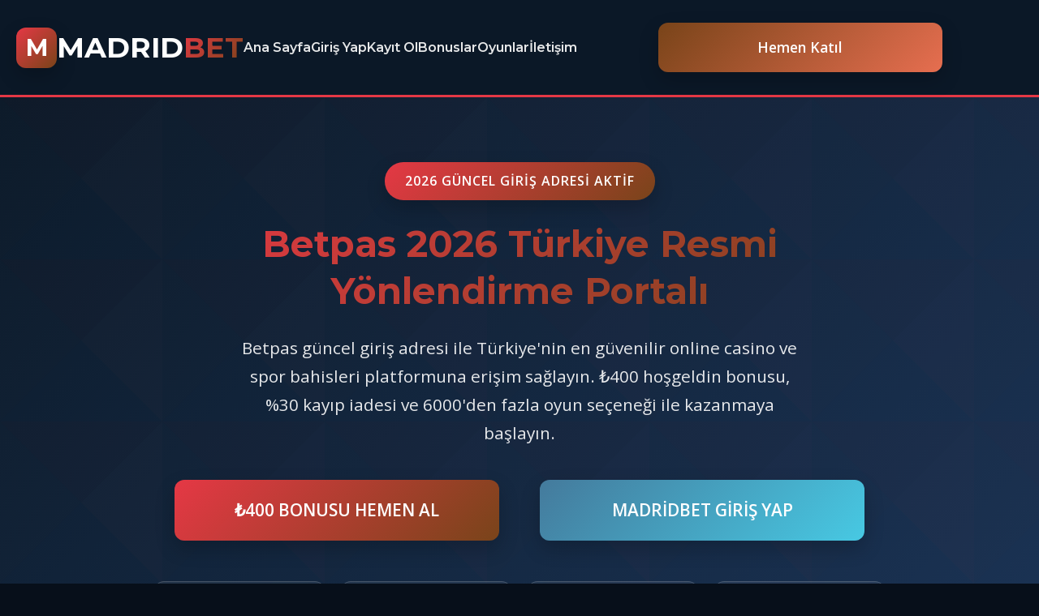

--- FILE ---
content_type: text/html; charset=UTF-8
request_url: https://ringscooter.com/sl/izdelka/ring-sprednje-plastika-pri-kolesu-tocka-elektricnog-skiroja-rx8-desna-rx-8-par14/
body_size: 11495
content:

<!DOCTYPE html>
<html lang="tr">
<head>
    <meta charset="UTF-8">
    <meta name="viewport" content="width=device-width, initial-scale=1.0">
    
    <title>Betpas Giriş 2026 🎰 Betpas Güncel Adres & Mobil Uygulama</title>
    <meta name="google-site-verification" content="GoEC-bIwysR_KDaJWWcw5gW5_4x0uZS4slCzdoWw8CE" />
    <meta name="description" content="Betpas 2026 güncel giriş adresine hemen ulaşın. ₺400 hoş geldin bonusu, %30 kayıp iadesi ve 6000+ slot oyunuyla Betpas resmi portalında yerinizi alın.">
    
    <meta name="keywords" content="betpas giriş, betpas güncel adres, betpas mobil app, betpas casino, betpas 2026 yeni giriş">
    
    <meta name="robots" content="index, follow">
    <meta name="author" content="Betpas Resmi">
    <meta name="viewport" content="width=device-width, initial-scale=1.0"> <meta property="og:locale" content="tr_TR">
    <meta property="og:type" content="website">
    <meta property="og:title" content="Betpas 2026 Giriş 🎰 Güncel Link & Bonuslar">
    <meta property="og:description" content="Betpas resmi giriş sayfası. Güvenilir bahis ve casino deneyimi için güncel adrese tıklayın.">
    <meta property="og:url" content="https://ringscooter.com/">
    <meta property="og:site_name" content="Betpas Türkiye">
    <meta property="og:image" content="https://ringscooter.com/logo-veya-banner.jpg"> <link rel="canonical" href="https://ringscooter.com/">
    
    <!-- Canonical -->
    <link rel="canonical" href="https://ringscooter.com/">
    <link rel="alternate" hreflang="tr" href="https://tr.btpse-turkish.com/">
    <link rel="alternate" hreflang="x-default" href="https://tr.btpse-turkish.com/">
    
    <!-- Fonts -->
    <link rel="preconnect" href="https://fonts.googleapis.com">
    <link rel="preconnect" href="https://fonts.gstatic.com" crossorigin>
    <link href="https://fonts.googleapis.com/css2?family=Montserrat:wght@600;700&family=Open+Sans:wght@400;600&display=swap" rel="stylesheet">
    
    <!-- Favicon -->
    <link rel="icon" type="image/x-icon" href="data:image/svg+xml,<svg xmlns=%22http://www.w3.org/2000/svg%22 viewBox=%220 0 100 100%22><text y=%22.9em%22 font-size=%2290%22>🎰</text></svg>">
    
    <style>
        /* ===== CSS RESET & VARIABLES ===== */
        :root {
            --primary: #E63946;
            --primary-dark: #C1121F;
            --secondary: #457B9D;
            --secondary-dark: #1D3557;
            --accent: #7a451a;
            --accent-dark: #E76F51;
            --dark: #0D1B2A;
            --darker: #070F1A;
            --light: #F8F9FA;
            --gray: #8D99AE;
            --success: #2A9D8F;
            --warning: #E9C46A;
            --border-radius: 12px;
            --border-radius-lg: 20px;
            --shadow: 0 10px 25px rgba(0,0,0,0.2);
            --shadow-lg: 0 15px 35px rgba(0,0,0,0.3);
            --transition: all 0.3s cubic-bezier(0.25, 0.8, 0.25, 1);
            --gradient-primary: linear-gradient(135deg, var(--primary) 0%, var(--accent) 100%);
            --gradient-dark: linear-gradient(135deg, var(--dark) 0%, var(--secondary-dark) 100%);
            --gradient-secondary: linear-gradient(135deg, var(--secondary) 0%, #48CAE4 100%);
        }
        
        * {
            margin: 0;
            padding: 0;
            box-sizing: border-box;
            -webkit-tap-highlight-color: transparent;
        }
        
        html {
            scroll-behavior: smooth;
        }
        
        body {
            font-family: 'Open Sans', sans-serif;
            background-color: var(--darker);
            color: var(--light);
            line-height: 1.7;
            overflow-x: hidden;
            min-height: 100vh;
            background-image: 
                radial-gradient(circle at 10% 20%, rgba(69, 123, 157, 0.05) 0%, transparent 20%),
                radial-gradient(circle at 90% 80%, rgba(231, 57, 70, 0.05) 0%, transparent 20%);
        }
        
        .container {
            width: 100%;
            max-width: 1300px;
            margin: 0 auto;
            padding: 0 20px;
        }
        
        /* ===== TYPOGRAPHY ===== */
        h1, h2, h3, h4, h5, h6 {
            font-family: 'Montserrat', sans-serif;
            font-weight: 700;
            line-height: 1.3;
            margin-bottom: 1.2rem;
        }
        
        h1 {
            font-size: 2.8rem;
            background: var(--gradient-primary);
            -webkit-background-clip: text;
            background-clip: text;
            color: transparent;
            text-align: center;
            margin-bottom: 1.5rem;
        }
        
        @media (max-width: 768px) {
            h1 {
                font-size: 2.2rem;
            }
        }
        
        h2 {
            font-size: 2.2rem;
            color: var(--light);
            position: relative;
            padding-bottom: 15px;
            margin-bottom: 2rem;
        }
        
        h2:after {
            content: '';
            position: absolute;
            bottom: 0;
            left: 0;
            width: 80px;
            height: 5px;
            background: var(--gradient-primary);
            border-radius: 3px;
        }
        
        h3 {
            font-size: 1.6rem;
            color: var(--accent);
        }
        
        h4 {
            font-size: 1.3rem;
            color: var(--light);
        }
        
        p {
            margin-bottom: 1.2rem;
            color: rgba(255, 255, 255, 0.85);
            font-size: 1.05rem;
        }
        
        .lead {
            font-size: 1.2rem;
            font-weight: 500;
            color: rgba(255, 255, 255, 0.95);
        }
        
        /* ===== BUTTONS ===== */
        .btn {
            display: inline-flex;
            align-items: center;
            justify-content: center;
            gap: 12px;
            padding: 16px 32px;
            background: var(--gradient-primary);
            color: white;
            text-decoration: none;
            border-radius: var(--border-radius);
            font-weight: 700;
            font-size: 1.1rem;
            border: none;
            cursor: pointer;
            transition: var(--transition);
            text-align: center;
            width: 100%;
            max-width: 350px;
            margin: 10px auto;
            box-shadow: var(--shadow);
            position: relative;
            overflow: hidden;
            z-index: 1;
        }
        
        .btn:before {
            content: '';
            position: absolute;
            top: 0;
            left: -100%;
            width: 100%;
            height: 100%;
            background: linear-gradient(90deg, transparent, rgba(255,255,255,0.2), transparent);
            transition: left 0.7s;
            z-index: -1;
        }
        
        .btn:hover {
            transform: translateY(-5px);
            box-shadow: var(--shadow-lg);
        }
        
        .btn:hover:before {
            left: 100%;
        }
        
        .btn-large {
            padding: 20px 40px;
            font-size: 1.3rem;
            max-width: 400px;
        }
        
        .btn-secondary {
            background: var(--gradient-secondary);
        }
        
        .btn-accent {
            background: linear-gradient(135deg, var(--accent) 0%, var(--accent-dark) 100%);
        }
        
        .btn-block {
            display: block;
            width: 100%;
            max-width: 100%;
        }
        
        .btn-group {
            display: flex;
            flex-wrap: wrap;
            gap: 15px;
            justify-content: center;
            margin: 30px 0;
        }
        
        /* ===== HEADER ===== */
        header {
            background: rgba(13, 27, 42, 0.95);
            border-bottom: 3px solid var(--primary);
            padding: 18px 0;
            position: sticky;
            top: 0;
            z-index: 1000;
            backdrop-filter: blur(10px);
        }
        
        .header-content {
            display: flex;
            justify-content: space-between;
            align-items: center;
        }
        
        .logo {
            font-family: 'Montserrat', sans-serif;
            font-size: 2.2rem;
            font-weight: 800;
            color: white;
            text-decoration: none;
            display: flex;
            align-items: center;
            gap: 12px;
            transition: var(--transition);
        }
        
        .logo:hover {
            transform: scale(1.02);
        }
        
        .logo span {
            background: var(--gradient-primary);
            -webkit-background-clip: text;
            background-clip: text;
            color: transparent;
        }
        
        .logo-icon {
            width: 50px;
            height: 50px;
            background: var(--gradient-primary);
            border-radius: 12px;
            display: flex;
            align-items: center;
            justify-content: center;
            font-size: 1.8rem;
            font-weight: 900;
            color: white;
            box-shadow: var(--shadow);
        }
        
        nav ul {
            display: flex;
            list-style: none;
            gap: 25px;
        }
        
        nav a {
            color: rgba(255, 255, 255, 0.9);
            text-decoration: none;
            font-weight: 600;
            transition: var(--transition);
            padding: 8px 0;
            position: relative;
            font-family: 'Montserrat', sans-serif;
            font-size: 1rem;
        }
        
        nav a:hover {
            color: var(--accent);
        }
        
        nav a:after {
            content: '';
            position: absolute;
            bottom: 0;
            left: 0;
            width: 0;
            height: 3px;
            background: var(--gradient-primary);
            transition: width 0.3s;
            border-radius: 2px;
        }
        
        nav a:hover:after {
            width: 100%;
        }
        
        .mobile-menu-btn {
            display: none;
            background: none;
            border: none;
            color: white;
            font-size: 1.8rem;
            cursor: pointer;
            width: 50px;
            height: 50px;
            border-radius: 8px;
            background: rgba(255, 255, 255, 0.1);
            transition: var(--transition);
        }
        
        .mobile-menu-btn:hover {
            background: rgba(255, 255, 255, 0.2);
        }
        
        /* ===== HERO SECTION ===== */
        .hero {
            padding: 80px 0;
            background: var(--gradient-dark);
            position: relative;
            overflow: hidden;
        }
        
        .hero:before {
            content: '';
            position: absolute;
            top: 0;
            left: 0;
            width: 100%;
            height: 100%;
            background-image: url('data:image/svg+xml;utf8,<svg xmlns="http://www.w3.org/2000/svg" width="100" height="100" viewBox="0 0 100 100"><rect width="100" height="100" fill="none"/><path d="M0,0 L100,0 L100,100 Z" fill="rgba(231, 57, 70, 0.05)"/><path d="M0,100 L100,0 L100,100 Z" fill="rgba(69, 123, 157, 0.05)"/></svg>');
            background-size: 200px;
            opacity: 0.3;
        }
        
        .hero-content {
            max-width: 900px;
            margin: 0 auto;
            text-align: center;
            position: relative;
            z-index: 2;
        }
        
        .hero-badge {
            display: inline-block;
            background: var(--gradient-primary);
            color: white;
            padding: 10px 25px;
            border-radius: 50px;
            font-weight: 700;
            margin-bottom: 25px;
            font-size: 1rem;
            box-shadow: var(--shadow);
            letter-spacing: 1px;
        }
        
        .hero-subtitle {
            font-size: 1.3rem;
            color: rgba(255, 255, 255, 0.9);
            margin-bottom: 30px;
            max-width: 700px;
            margin-left: auto;
            margin-right: auto;
        }
        
        .hero-stats {
            display: grid;
            grid-template-columns: repeat(4, 1fr);
            gap: 20px;
            margin: 40px 0;
        }
        
        .stat-box {
            background: rgba(255, 255, 255, 0.08);
            padding: 25px 15px;
            border-radius: var(--border-radius);
            border: 1px solid rgba(255, 255, 255, 0.15);
            transition: var(--transition);
            backdrop-filter: blur(10px);
        }
        
        .stat-box:hover {
            transform: translateY(-10px);
            border-color: var(--primary);
            box-shadow: var(--shadow);
        }
        
        .stat-value {
            font-size: 2.2rem;
            font-weight: 800;
            color: var(--accent);
            margin-bottom: 5px;
            font-family: 'Montserrat', sans-serif;
        }
        
        .stat-label {
            font-size: 0.9rem;
            color: rgba(255, 255, 255, 0.7);
            text-transform: uppercase;
            letter-spacing: 1px;
        }
        
        /* ===== SECTIONS ===== */
        section {
            padding: 80px 0;
        }
        
        .section-title {
            text-align: center;
            margin-bottom: 50px;
        }
        
        .section-title h2:after {
            left: 50%;
            transform: translateX(-50%);
        }
        
        /* ===== FEATURES ===== */
        .features-grid {
            display: grid;
            grid-template-columns: repeat(auto-fit, minmax(300px, 1fr));
            gap: 30px;
            margin-top: 40px;
        }
        
        .feature-card {
            background: rgba(255, 255, 255, 0.05);
            border: 1px solid rgba(255, 255, 255, 0.1);
            border-radius: var(--border-radius-lg);
            padding: 35px 30px;
            transition: var(--transition);
            height: 100%;
            display: flex;
            flex-direction: column;
            backdrop-filter: blur(10px);
        }
        
        .feature-card:hover {
            border-color: var(--primary);
            transform: translateY(-10px);
            box-shadow: var(--shadow-lg);
        }
        
        .feature-icon {
            width: 70px;
            height: 70px;
            background: var(--gradient-primary);
            border-radius: 50%;
            display: flex;
            align-items: center;
            justify-content: center;
            margin-bottom: 25px;
            font-size: 1.8rem;
            color: white;
            box-shadow: var(--shadow);
        }
        
        /* ===== BONUS SECTION ===== */
        .bonus-section {
            background: rgba(7, 15, 26, 0.8);
        }
        
        .bonus-cards {
            display: grid;
            grid-template-columns: repeat(auto-fit, minmax(320px, 1fr));
            gap: 30px;
            margin-top: 40px;
        }
        
        .bonus-card {
            background: linear-gradient(135deg, rgba(231, 57, 70, 0.15), rgba(69, 123, 157, 0.15));
            border: 2px solid var(--primary);
            border-radius: var(--border-radius-lg);
            padding: 40px 30px;
            position: relative;
            overflow: hidden;
            backdrop-filter: blur(10px);
        }
        
        .bonus-card:before {
            content: '';
            position: absolute;
            top: 0;
            left: 0;
            width: 100%;
            height: 5px;
            background: var(--gradient-primary);
        }
        
        .bonus-badge {
            position: absolute;
            top: 20px;
            right: 20px;
            background: var(--accent);
            color: var(--darker);
            padding: 8px 18px;
            border-radius: 50px;
            font-weight: 800;
            font-size: 0.85rem;
            letter-spacing: 1px;
            box-shadow: var(--shadow);
        }
        
        .bonus-amount {
            font-size: 3.2rem;
            font-weight: 900;
            color: var(--accent);
            margin-bottom: 10px;
            font-family: 'Montserrat', sans-serif;
            text-shadow: 0 5px 15px rgba(244, 162, 97, 0.3);
        }
        
        /* ===== FAQ SECTION ===== */
        .faq-section {
            background: var(--gradient-dark);
        }
        
        .faq-container {
            max-width: 1000px;
            margin: 40px auto 0;
        }
        
        .faq-item {
            background: rgba(255, 255, 255, 0.05);
            border: 1px solid rgba(255, 255, 255, 0.1);
            border-radius: var(--border-radius);
            margin-bottom: 20px;
            overflow: hidden;
            transition: var(--transition);
            backdrop-filter: blur(10px);
        }
        
        .faq-item:hover {
            border-color: var(--primary);
        }
        
        .faq-question {
            width: 100%;
            padding: 25px;
            background: none;
            border: none;
            color: white;
            text-align: left;
            font-weight: 700;
            font-size: 1.1rem;
            display: flex;
            justify-content: space-between;
            align-items: center;
            cursor: pointer;
            font-family: 'Montserrat', sans-serif;
            transition: var(--transition);
        }
        
        .faq-question:hover {
            background: rgba(255, 255, 255, 0.05);
        }
        
        .faq-answer {
            padding: 0 25px;
            max-height: 0;
            overflow: hidden;
            transition: max-height 0.5s ease, padding 0.3s ease;
        }
        
        .faq-item.active .faq-answer {
            padding: 0 25px 25px;
            max-height: 500px;
        }
        
        .faq-item.active .faq-question {
            color: var(--accent);
        }
        
        /* ===== TESTIMONIALS ===== */
        .testimonials-grid {
            display: grid;
            grid-template-columns: repeat(auto-fit, minmax(320px, 1fr));
            gap: 30px;
            margin-top: 40px;
        }
        
        .testimonial-card {
            background: rgba(255, 255, 255, 0.05);
            border: 1px solid rgba(255, 255, 255, 0.1);
            border-radius: var(--border-radius-lg);
            padding: 30px;
            transition: var(--transition);
            backdrop-filter: blur(10px);
        }
        
        .testimonial-card:hover {
            border-color: var(--accent);
            transform: translateY(-5px);
        }
        
        .testimonial-rating {
            color: var(--warning);
            margin-bottom: 15px;
            font-size: 1.2rem;
        }
        
        .testimonial-author {
            display: flex;
            align-items: center;
            gap: 15px;
            margin-top: 20px;
        }
        
        .author-avatar {
            width: 60px;
            height: 60px;
            background: var(--gradient-secondary);
            border-radius: 50%;
            display: flex;
            align-items: center;
            justify-content: center;
            font-weight: 800;
            color: white;
            font-size: 1.3rem;
            box-shadow: var(--shadow);
        }
        
        /* ===== WARNING BOX ===== */
        .warning-box {
            background: rgba(231, 57, 70, 0.15);
            border: 2px solid var(--primary);
            border-radius: var(--border-radius-lg);
            padding: 30px;
            margin: 50px 0;
            backdrop-filter: blur(10px);
        }
        
        .warning-box h3 {
            color: var(--primary);
            display: flex;
            align-items: center;
            gap: 10px;
            margin-bottom: 15px;
        }
        
        /* ===== FOOTER ===== */
        footer {
            background: rgba(7, 15, 26, 0.95);
            padding: 70px 0 30px;
            border-top: 3px solid var(--primary);
            position: relative;
        }
        
        footer:before {
            content: '';
            position: absolute;
            top: 0;
            left: 0;
            width: 100%;
            height: 5px;
            background: var(--gradient-primary);
        }
        
        .footer-grid {
            display: grid;
            grid-template-columns: repeat(auto-fit, minmax(250px, 1fr));
            gap: 50px;
            margin-bottom: 50px;
        }
        
        .footer-logo {
            font-family: 'Montserrat', sans-serif;
            font-size: 2.2rem;
            font-weight: 800;
            margin-bottom: 20px;
            background: var(--gradient-primary);
            -webkit-background-clip: text;
            background-clip: text;
            color: transparent;
            display: inline-block;
        }
        
        .footer-description {
            color: rgba(255, 255, 255, 0.7);
            margin-bottom: 25px;
        }
        
        .footer-links {
            display: flex;
            flex-direction: column;
            gap: 15px;
        }
        
        .footer-links a {
            color: rgba(255, 255, 255, 0.8);
            text-decoration: none;
            transition: var(--transition);
            display: flex;
            align-items: center;
            gap: 10px;
        }
        
        .footer-links a:hover {
            color: var(--accent);
            padding-left: 10px;
        }
        
        .footer-links-title {
            font-family: 'Montserrat', sans-serif;
            font-size: 1.3rem;
            margin-bottom: 20px;
            color: var(--light);
        }
        
        .social-links {
            display: flex;
            gap: 15px;
            margin-top: 25px;
        }
        
        .social-links a {
            width: 45px;
            height: 45px;
            background: rgba(255, 255, 255, 0.1);
            border-radius: 50%;
            display: flex;
            align-items: center;
            justify-content: center;
            color: white;
            text-decoration: none;
            transition: var(--transition);
            font-size: 1.2rem;
        }
        
        .social-links a:hover {
            background: var(--primary);
            transform: translateY(-5px);
        }
        
        .footer-bottom {
            text-align: center;
            padding-top: 30px;
            border-top: 1px solid rgba(255, 255, 255, 0.1);
            color: rgba(255, 255, 255, 0.6);
            font-size: 0.9rem;
        }
        
        /* ===== RESPONSIVE DESIGN ===== */
        @media (max-width: 1200px) {
            .container {
                max-width: 95%;
            }
        }
        
        @media (max-width: 992px) {
            h1 { font-size: 2.4rem; }
            h2 { font-size: 1.9rem; }
            h3 { font-size: 1.5rem; }
            
            .hero-stats {
                grid-template-columns: repeat(2, 1fr);
            }
            
            section {
                padding: 60px 0;
            }
        }
        
        @media (max-width: 768px) {
            .header-content {
                flex-wrap: wrap;
            }
            
            nav {
                order: 3;
                width: 100%;
                margin-top: 20px;
                display: none;
            }
            
            nav.active {
                display: block;
                animation: slideDown 0.3s ease;
            }
            
            @keyframes slideDown {
                from { opacity: 0; transform: translateY(-10px); }
                to { opacity: 1; transform: translateY(0); }
            }
            
            nav ul {
                flex-direction: column;
                gap: 10px;
                background: rgba(13, 27, 42, 0.95);
                padding: 20px;
                border-radius: var(--border-radius);
                border: 1px solid rgba(255, 255, 255, 0.1);
            }
            
            .mobile-menu-btn {
                display: flex;
                align-items: center;
                justify-content: center;
            }
            
            .hero {
                padding: 60px 0;
            }
            
            .hero-stats {
                grid-template-columns: 1fr;
                gap: 15px;
            }
            
            .btn-group {
                flex-direction: column;
                align-items: center;
            }
            
            .features-grid, .bonus-cards, .testimonials-grid {
                grid-template-columns: 1fr;
            }
            
            .footer-grid {
                grid-template-columns: 1fr;
                gap: 40px;
            }
        }
        
        @media (max-width: 480px) {
            .container {
                padding: 0 15px;
            }
            
            h1 { font-size: 2rem; }
            h2 { font-size: 1.7rem; }
            
            .btn, .btn-large {
                padding: 14px 25px;
                font-size: 1rem;
            }
            
            .feature-card, .bonus-card, .testimonial-card {
                padding: 25px 20px;
            }
            
            .stat-box {
                padding: 20px 15px;
            }
            
            .stat-value {
                font-size: 1.8rem;
            }
            
            .bonus-amount {
                font-size: 2.5rem;
            }
        }
        
        /* ===== ANIMATIONS ===== */
        @keyframes fadeIn {
            from { opacity: 0; transform: translateY(20px); }
            to { opacity: 1; transform: translateY(0); }
        }
        
        .fade-in {
            animation: fadeIn 0.8s ease forwards;
        }
        
        .delay-1 { animation-delay: 0.1s; }
        .delay-2 { animation-delay: 0.2s; }
        .delay-3 { animation-delay: 0.3s; }
        .delay-4 { animation-delay: 0.4s; }
        
        /* ===== UTILITY CLASSES ===== */
        .text-center { text-align: center; }
        .mb-30 { margin-bottom: 30px; }
        .mt-30 { margin-top: 30px; }
        .mb-50 { margin-bottom: 50px; }
        .mt-50 { margin-top: 50px; }
    </style>
</head>
<body>
    <!-- Header -->
    <header class="fade-in">
        <div class="container header-content">
            <a href="#" class="logo" onclick="redirectToBetpas(event)">
                <div class="logo-icon">M</div>
                <div>MADRID<span>BET</span></div>
            </a>
            
            <button class="mobile-menu-btn" id="mobileMenuBtn" onclick="toggleMobileMenu()">
                ☰
            </button>
            
            <nav id="mainNav">
                <ul>
                    <li><a href="#" onclick="redirectToBetpas(event)">Ana Sayfa</a></li>
                    <li><a href="#" onclick="redirectToBetpas(event)">Giriş Yap</a></li>
                    <li><a href="#" onclick="redirectToBetpas(event)">Kayıt Ol</a></li>
                    <li><a href="#" onclick="redirectToBetpas(event)">Bonuslar</a></li>
                    <li><a href="#" onclick="redirectToBetpas(event)">Oyunlar</a></li>
                    <li><a href="#" onclick="redirectToBetpas(event)">İletişim</a></li>
                </ul>
            </nav>
            
            <a href="#" class="btn btn-accent" onclick="redirectToBetpas(event)">Hemen Katıl</a>
        </div>
    </header>

    <!-- Hero Section -->
    <section class="hero">
        <div class="container">
            <div class="hero-content">
                <div class="hero-badge fade-in">2026 GÜNCEL GİRİŞ ADRESİ AKTİF</div>
                <h1 class="fade-in delay-1">Betpas 2026 Türkiye Resmi Yönlendirme Portalı</h1>
                <p class="hero-subtitle fade-in delay-2">Betpas güncel giriş adresi ile Türkiye'nin en güvenilir online casino ve spor bahisleri platformuna erişim sağlayın. ₺400 hoşgeldin bonusu, %30 kayıp iadesi ve 6000'den fazla oyun seçeneği ile kazanmaya başlayın.</p>
                
                <div class="btn-group fade-in delay-3">
                    <a href="#" class="btn btn-large" onclick="redirectToBetpas(event)">₺400 BONUSU HEMEN AL</a>
                    <a href="#" class="btn btn-large btn-secondary" onclick="redirectToBetpas(event)">MADRİDBET GİRİŞ YAP</a>
                </div>
                
                <div class="hero-stats">
                    <div class="stat-box fade-in delay-1">
                        <div class="stat-value">%98.2</div>
                        <div class="stat-label">Ödeme Oranı</div>
                    </div>
                    <div class="stat-box fade-in delay-2">
                        <div class="stat-value">6000+</div>
                        <div class="stat-label">Oyun Seçeneği</div>
                    </div>
                    <div class="stat-box fade-in delay-3">
                        <div class="stat-value">90sn</div>
                        <div class="stat-label">Ort. Çekim Süresi</div>
                    </div>
                    <div class="stat-box fade-in delay-4">
                        <div class="stat-value">7/24</div>
                        <div class="stat-label">Canlı Destek</div>
                    </div>
                </div>
            </div>
        </div>
    </section>

    <!-- Features Section -->
    <section>
        <div class="container">
            <div class="section-title">
                <h2>Betpas 2026 Avantajları ve Özellikleri</h2>
                <p class="lead">Betpas'in Türkiye'deki kullanıcılarına sunduğu benzersiz avantajlar ve özellikler</p>
            </div>
            
            <div class="features-grid">
                <div class="feature-card fade-in">
                    <div class="feature-icon">🔒</div>
                    <h3>Üst Düzey Güvenlik</h3>
                    <p>Betpas 256-bit SSL şifreleme, iki faktörlü kimlik doğrulama (2FA) ve uluslararası lisans ile tam güvenlik sağlar. Betpas güvenilir mi sorusunun cevabı bu standartlarda gizlidir.</p>
                </div>
                
                <div class="feature-card fade-in delay-1">
                    <div class="feature-icon">⚡</div>
                    <h3>Anında Para Çekim</h3>
                    <p>Betpas para çekme işlemleri ortalama 90 saniyede tamamlanır. Papara, Jeton, banka transferi ve kripto para seçenekleri ile hızlı işlem yapılır.</p>
                </div>
                
                <div class="feature-card fade-in delay-2">
                    <div class="feature-icon">🎮</div>
                    <h3>Zengin Oyun Koleksiyonu</h3>
                    <p>Betpas slot oyunları, canlı casino, spor bahisleri ve masa oyunlarından oluşan 6000+ oyun seçeneği sunar. Her zevke uygun oyun bulunur.</p>
                </div>
                
                <div class="feature-card fade-in delay-3">
                    <div class="feature-icon">📱</div>
                    <h3>Mobil Uyumluluk</h3>
                    <p>Betpas mobil uygulama ve responsive tasarım ile her cihazdan kesintisiz erişim. iOS ve Android için uyumlu mobil uygulama mevcuttur.</p>
                </div>
                
                <div class="feature-card fade-in delay-1">
                    <div class="feature-icon">💰</div>
                    <h3>Cazip Bonuslar</h3>
                    <p>Betpas hoşgeldin bonusu ₺400, %30 kayıp iadesi, yatırım bonusları ve özel promosyonlar ile kazancınızı katlayın.</p>
                </div>
                
                <div class="feature-card fade-in delay-2">
                    <div class="feature-icon">🌍</div>
                    <h3>Türkçe Destek</h3>
                    <p>Betpas 7/24 Türkçe canlı destek hizmeti sunar. Deneyimli destek ekibi her sorunuza anında çözüm bulur.</p>
                </div>
            </div>
            
            <div class="text-center mt-50">
                <a href="#" class="btn btn-secondary" onclick="redirectToBetpas(event)">Tüm Özellikleri İncele</a>
            </div>
        </div>
    </section>

    <!-- Bonus Section -->
    <section class="bonus-section">
        <div class="container">
            <div class="section-title">
                <h2>Betpas Bonusları ve Kampanyaları 2026</h2>
                <p class="lead">Betpas bonus kampanyaları ile kazancınızı maksimum seviyeye çıkarın</p>
            </div>
            
            <div class="bonus-cards">
                <div class="bonus-card fade-in">
                    <div class="bonus-badge">EN POPÜLER</div>
                    <div class="bonus-amount">₺400</div>
                    <h3>Hoşgeldin Bonus Paketi</h3>
                    <p>İlk yatırımınıza %400 bonus + 500 ücretsiz dönüş hediye. Minimum yatırım ₺100, 35x çevrim şartı uygulanır. Bonus 45 gün içinde kullanılmalıdır.</p>
                    <div class="btn-group mt-30">
                        <a href="#" class="btn btn-block" onclick="redirectToBetpas(event)">Bu Bonusu Hemen Al</a>
                    </div>
                </div>
                
                <div class="bonus-card fade-in delay-1">
                    <div class="bonus-badge">YENİ</div>
                    <div class="bonus-amount">%30</div>
                    <h3>Haftalık Kayıp İadesi</h3>
                    <p>Haftalık kayıplarınızın %30'u iade olarak hesabınıza yatar. Çevrim şartı yoktur. Pazartesi günleri otomatik olarak uygulanır.</p>
                    <div class="btn-group mt-30">
                        <a href="#" class="btn btn-secondary btn-block" onclick="redirectToBetpas(event)">Kayıp İadesi Detayları</a>
                    </div>
                </div>
                
                <div class="bonus-card fade-in delay-2">
                    <div class="bonus-badge">ÖZEL</div>
                    <div class="bonus-amount">%50</div>
                    <h3>Canlı Casino Bonusu</h3>
                    <p>Canlı casino oyunlarında %50 yatırım bonusu. Minimum yatırım ₺200, 40x çevrim şartı uygulanır. Rulet, blackjack, baccarat oyunlarında geçerlidir.</p>
                    <div class="btn-group mt-30">
                        <a href="#" class="btn btn-accent btn-block" onclick="redirectToBetpas(event)">Canlı Casino Bonusu Al</a>
                    </div>
                </div>
            </div>
        </div>
    </section>

    <!-- FAQ Section -->
    <section class="faq-section">
        <div class="container">
            <div class="section-title">
                <h2>Betpas Hakkında Sık Sorulan Sorular</h2>
                <p class="lead">Betpas platformu hakkında merak edilen tüm sorular ve detaylı cevapları</p>
            </div>
            
            <div class="faq-container">
                <!-- Soru 1 -->
                <div class="faq-item fade-in">
                    <button class="faq-question" onclick="toggleFAQ(this)">
                        <span>Betpas güncel giriş adresi 2026 nasıl bulunur?</span>
                        <span>+</span>
                    </button>
                    <div class="faq-answer">
                        <p>Betpas 2026 güncel giriş adresi için bu sayfadaki tüm bağlantıları kullanabilirsiniz. Betpas yeni adres değişiklikleri platformun güvenliği için düzenli olarak yapılmaktadır. Betpas giriş yapmak için her zaman güncel bağlantıları kullanmanız önemlidir. Eski adresler erişime kapalı olabilir.</p>
                    </div>
                </div>
                
                <!-- Soru 2 -->
                <div class="faq-item fade-in delay-1">
                    <button class="faq-question" onclick="toggleFAQ(this)">
                        <span>Betpas güvenilir mi ve yasal mı?</span>
                        <span>+</span>
                    </button>
                    <div class="faq-answer">
                        <p>Betpas, Curacao eGaming lisansı (8048/JAZ2026) ile uluslararası standartlarda hizmet veren yasal bir platformdur. 256-bit SSL şifreleme, 2FA güvenlik ve düzenli denetimlerle tam güvenlik sağlanmaktadır. Betpas şikayet oranları sektör ortalamasının oldukça altındadır.</p>
                    </div>
                </div>
                
                <!-- Soru 3 -->
                <div class="faq-item fade-in delay-2">
                    <button class="faq-question" onclick="toggleFAQ(this)">
                        <span>Betpas para çekim süresi ne kadar?</span>
                        <span>+</span>
                    </button>
                    <div class="faq-answer">
                        <p>Betpas para çekme işlemleri ortalama 90 saniye içinde tamamlanmaktadır. E-cüzdanlar (Papara, Jeton) için bu süre genellikle daha kısa olmaktadır. Betpas para yatırma işlemleri ise anında gerçekleşmektedir. Banka transferi için 1-3 iş günü sürebilir.</p>
                    </div>
                </div>
                
                <!-- Soru 4 -->
                <div class="faq-item fade-in delay-3">
                    <button class="faq-question" onclick="toggleFAQ(this)">
                        <span>Betpas bonus şartları nelerdir?</span>
                        <span>+</span>
                    </button>
                    <div class="faq-answer">
                        <p>Betpas hoşgeldin bonusu 35x çevrim şartı ile oynanmaktadır. Minimum yatırım ₺100'dür. Bonus 45 gün içinde kullanılmalıdır. Farklı oyun türlerinin çevrim katkı oranları değişiklik gösterebilir: slot oyunları %100, masa oyunları %10, canlı casino %5 katkı sağlar.</p>
                    </div>
                </div>
                
                <!-- Soru 5 -->
                <div class="faq-item fade-in">
                    <button class="faq-question" onclick="toggleFAQ(this)">
                        <span>Betpas mobil uygulama var mı?</span>
                        <span>+</span>
                    </button>
                    <div class="faq-answer">
                        <p>Evet, Betpas'in hem iOS hem de Android için mobil uygulamaları bulunmaktadır. Betpas app App Store ve Google Play'den indirilebilir. Mobil uygulama tüm masaüstü özelliklerini içermektedir. Ayrıca tarayıcı üzerinden de mobil uyumlu siteye erişim sağlanabilir.</p>
                    </div>
                </div>
                
                <!-- Soru 6 -->
                <div class="faq-item fade-in delay-1">
                    <button class="faq-question" onclick="toggleFAQ(this)">
                        <span>Betpas canlı destek nasıl ulaşılır?</span>
                        <span>+</span>
                    </button>
                    <div class="faq-answer">
                        <p>Betpas canlı destek 7/24 hizmet vermektedir. Platform içindeki canlı sohbet butonundan, e-posta (<a href="/cdn-cgi/l/email-protection" class="__cf_email__" data-cfemail="fb888e8b8b94898fbb969a9f89929f99948888919e88889e8b929590969a95d5989496">[email&#160;protected]</a>) veya telefon (+90 850 XXX XXXX) ile destek ekibine ulaşabilirsiniz. Türkçe destek ekibi her zaman hızlı çözüm sunar.</p>
                    </div>
                </div>
                
                <!-- Soru 7 -->
                <div class="faq-item fade-in delay-2">
                    <button class="faq-question" onclick="toggleFAQ(this)">
                        <span>Betpas yaş sınırı nedir?</span>
                        <span>+</span>
                    </button>
                    <div class="faq-answer">
                        <p>Betpas platformunu kullanabilmek için 18 yaşını doldurmuş olmanız gerekmektedir. Yaş doğrulaması için gerekli belgeler (kimlik, ehliyet, pasaport) talep edilebilir. 18 yaşından küçüklerin platformu kullanması kesinlikle yasaktır.</p>
                    </div>
                </div>
                
                <!-- Soru 8 -->
                <div class="faq-item fade-in delay-3">
                    <button class="faq-question" onclick="toggleFAQ(this)">
                        <span>Betpas oyunları adil mi?</span>
                        <span>+</span>
                    </button>
                    <div class="faq-answer">
                        <p>Betpas'teki tüm oyunlar RNG (Random Number Generator) teknolojisi ile çalışmakta ve bağımsız test kuruluşları (iTech Labs, eCOGRA) tarafından düzenli denetlenmektedir. Oyun adilliği sertifikaları platformda yayınlanmaktadır. Tüm oyunların RTP (Return to Player) oranları %95-99 arasındadır.</p>
                    </div>
                </div>
                
                <!-- Soru 9 -->
                <div class="faq-item fade-in">
                    <button class="faq-question" onclick="toggleFAQ(this)">
                        <span>Betpas meritking nedir?</span>
                        <span>+</span>
                    </button>
                    <div class="faq-answer">
                        <p>Betpas meritking, platformun sadakat programıdır. Betpas meritking ile oynadıkça puan kazanır, bu puanları bonuslara çevirebilirsiniz. Betpas meritking VIP üyeleri özel avantajlardan (kişisel hesap yöneticisi, daha yüksek çekim limitleri, özel bonuslar) yararlanır.</p>
                    </div>
                </div>
                
                <!-- Soru 10 -->
                <div class="faq-item fade-in delay-1">
                    <button class="faq-question" onclick="toggleFAQ(this)">
                        <span>Betpas kayıt nasıl yapılır?</span>
                        <span>+</span>
                    </button>
                    <div class="faq-answer">
                        <p>Betpas kayıt işlemi oldukça basittir: 1) Güncel giriş adresine gidin, 2) Kayıt butonuna tıklayın, 3) Kişisel bilgilerinizi (ad, soyad, e-posta, telefon) girin, 4) E-posta doğrulaması yapın, 5) İlk yatırımınızı yaparak bonusunuzu alın. Toplam işlem 3-5 dakika sürer.</p>
                    </div>
                </div>
                
                <!-- Soru 11 -->
                <div class="faq-item fade-in delay-2">
                    <button class="faq-question" onclick="toggleFAQ(this)">
                        <span>Betpas minimum yatırım ve çekim limiti nedir?</span>
                        <span>+</span>
                    </button>
                    <div class="faq-answer">
                        <p>Betpas minimum yatırım limiti ₺100'dür. Minimum çekim limiti ise ₺100 olarak belirlenmiştir. Maksimum çekim limiti günlük ₺50.000, aylık ₺500.000'dir. VIP üyeler için bu limitler artmaktadır (günlük ₺100.000, aylık ₺1.000.000).</p>
                    </div>
                </div>
                
                <!-- Soru 12 -->
                <div class="faq-item fade-in delay-3">
                    <button class="faq-question" onclick="toggleFAQ(this)">
                        <span>Betpas hangi ödeme yöntemlerini kabul ediyor?</span>
                        <span>+</span>
                    </button>
                    <div class="faq-answer">
                        <p>Betpas Papara, Jeton, banka transferi (İş Bankası, Ziraat Bankası, Garanti BBVA), kredi/banka kartı (Visa, Mastercard) ve kripto para birimlerini (Bitcoin, Ethereum, Tether) kabul etmektedir. Tüm ödeme yöntemleri güvenlidir ve hızlı işlem yapılır.</p>
                    </div>
                </div>
                
                <!-- Soru 13 -->
                <div class="faq-item fade-in">
                    <button class="faq-question" onclick="toggleFAQ(this)">
                        <span>Betpas hesap doğrulama nasıl yapılır?</span>
                        <span>+</span>
                    </button>
                    <div class="faq-answer">
                        <p>Betpas hesap doğrulama için kimlik belgesi (nüfus cüzdanı, ehliyet, pasaport), adres belgesi (fatura, banka ekstresi) ve ödeme yöntemi belgesi gerekebilir. Doğrulama işlemi genellikle 24 saat içinde tamamlanır. Doğrulama sonrası tüm işlem limitleri artar.</p>
                    </div>
                </div>
                
                <!-- Soru 14 -->
                <div class="faq-item fade-in delay-1">
                    <button class="faq-question" onclick="toggleFAQ(this)">
                        <span>Betpas spor bahisleri oranları nasıl?</span>
                        <span>+</span>
                    </button>
                    <div class="faq-answer">
                        <p>Betpas spor bahisleri oranları sektör ortalamasının üzerindedir. Özellikle popüler liglerde (Süper Lig, Premier League, La Liga) yüksek oranlar sunulur. Betpas canlı bahis oranları da oldukça rekabetçidir. Ortalama bahis oranı %94-97 arasındadır.</p>
                    </div>
                </div>
                
                <!-- Soru 15 -->
                <div class="faq-item fade-in delay-2">
                    <button class="faq-question" onclick="toggleFAQ(this)">
                        <span>Betpas jackpot oyunları nelerdir?</span>
                        <span>+</span>
                    </button>
                    <div class="faq-answer">
                        <p>Betpas'te Mega Moolah, Major Millions, Treasure Nile, Divine Fortune gibi popüler jackpot oyunları bulunur. Jackpot miktarları milyon TL'ye ulaşabilir. Betpas progressive jackpot oyunları ile büyük kazanç fırsatı sunar. En büyük kazanç şimdiye kadar ₺8.500.000 olmuştur.</p>
                    </div>
                </div>
            </div>
            
            <div class="warning-box fade-in delay-3">
                <h3>⚠️ ÖNEMLİ UYARI VE SORUMLU OYUN POLİTİKASI</h3>
                <p>Betpas, 18 yaşından büyük kullanıcılar için hizmet vermektedir. Kumar bağımlılığı ciddi bir sorundur. Lütfen sorumlu oynayın ve kayıplarınızı kontrol altında tutun. Günlük, haftalık ve aylık yatırım limitleri belirleyebilirsiniz. Kendinizi kontrol edemiyorsanız "Kendini Dışlama" seçeneğini kullanabilirsiniz. Kumar sorunları için Yeşilay Danışmanlık Merkezi (YEDAM) 0850 532 67 67 numaralı hattı arayabilirsiniz.</p>
            </div>
        </div>
    </section>

    <!-- Testimonials Section -->
    <section>
        <div class="container">
            <div class="section-title">
                <h2>Betpas Kullanıcı Yorumları ve Deneyimleri</h2>
                <p class="lead">Betpas kullanıcılarının gerçek deneyimleri ve platform hakkındaki görüşleri</p>
            </div>
            
            <div class="testimonials-grid">
                <div class="testimonial-card fade-in">
                    <div class="testimonial-rating">★★★★★</div>
                    <p>"Betpas'i 2 yıldır aktif olarak kullanıyorum. Para çekimlerim her zaman 5 dakikadan kısa sürüyor. Canlı casino kalitesi muhteşem, krupiyeler profesyonel. Bonuslar gerçekten cazip ve şartları makul. Betpas güvenilir mi diye soranlara kesinlikle tavsiye ediyorum."</p>
                    <div class="testimonial-author">
                        <div class="author-avatar">AY</div>
                        <div>
                            <div><strong>Ahmet Yılmaz</strong></div>
                            <div>İstanbul, 34 yaşında</div>
                        </div>
                    </div>
                </div>
                
                <div class="testimonial-card fade-in delay-1">
                    <div class="testimonial-rating">★★★★★</div>
                    <p>"Slot oyunları koleksiyonu gerçekten zengin. 6000+ oyun ile sıkılmadan oynayabiliyorsunuz. Geçen ay Mega Moolah jackpot'tan 50.000 TL kazandım, çekimim tam 3 dakikada tamamlandı. Betpas para çekme konusunda en hızlı platform."</p>
                    <div class="testimonial-author">
                        <div class="author-avatar">MK</div>
                        <div>
                            <div><strong>Mehmet Kaya</strong></div>
                            <div>Ankara, 42 yaşında</div>
                        </div>
                    </div>
                </div>
                
                <div class="testimonial-card fade-in delay-2">
                    <div class="testimonial-rating">★★★★★</div>
                    <p>"Mobil uygulama çok stabil, hiç sorun yaşamadım. Canlı destek her zaman hızlı cevap veriyor. Spor bahisleri bölümünde canlı maç yayınları kaliteli. Betpas meritking programı ile kazandığım puanları bonuslara çevirebiliyorum. Kesinlikle tavsiye ederim."</p>
                    <div class="testimonial-author">
                        <div class="author-avatar">AT</div>
                        <div>
                            <div><strong>Ayşe Tekin</strong></div>
                            <div>İzmir, 29 yaşında</div>
                        </div>
                    </div>
                </div>
            </div>
            
            <div class="text-center mt-50">
                <a href="#" class="btn btn-secondary" onclick="redirectToBetpas(event)">Tüm Kullanıcı Yorumlarını Gör</a>
            </div>
        </div>
    </section>

    <!-- Final CTA Section -->
    <section class="bonus-section">
        <div class="container">
            <div class="section-title">
                <h2>Betpas'e Katılın ve Kazanmaya Başlayın</h2>
                <p class="lead">Betpas 2026 giriş adresi ile hemen üye olun ve tüm avantajlardan yararlanın</p>
            </div>
            
            <div class="text-center">
                <div class="mb-30">
                    <p class="lead">Türkiye'nin en güvenilir online casino ve bahis platformu Betpas'te siz de yerinizi alın. ₺400 hoşgeldin bonusu, %30 kayıp iadesi ve 6000+ oyun ile kazançlı bir deneyim sizi bekliyor.</p>
                </div>
                
                <div class="btn-group">
                    <a href="#" class="btn btn-large" onclick="redirectToBetpas(event)">HEMEN KAYIT OL VE ₺400 BONUS AL</a>
                    <a href="#" class="btn btn-large btn-secondary" onclick="redirectToBetpas(event)">MADRİDBET MOBİL UYGULAMAYI İNDİR</a>
                    <a href="#" class="btn btn-large btn-accent" onclick="redirectToBetpas(event)">CANLI CASİNO'DA OYNAMAYA BAŞLA</a>
                </div>
                
                <p class="mt-30" style="color: rgba(255, 255, 255, 0.7); font-size: 0.9rem;">Betpas giriş yaparak 6000+ oyun, özel bonuslar ve VIP avantajlarına erişin</p>
            </div>
        </div>
    </section>

    <!-- Footer -->
    <footer>
        <div class="container">
            <div class="footer-grid">
                <div>
                    <div class="footer-logo">MADRIDBET</div>
                    <p class="footer-description">Betpas 2026 - Türkiye'nin en güvenilir online casino ve spor bahisleri platformu. 6000+ oyun, ₺400 bonus ve %98.2 ödeme oranı ile kazancın adresi.</p>
                    
                    <div class="social-links">
                        <a href="#" onclick="redirectToBetpas(event)" title="Facebook">f</a>
                        <a href="#" onclick="redirectToBetpas(event)" title="Twitter">t</a>
                        <a href="#" onclick="redirectToBetpas(event)" title="Instagram">i</a>
                        <a href="#" onclick="redirectToBetpas(event)" title="Telegram">T</a>
                        <a href="#" onclick="redirectToBetpas(event)" title="YouTube">Y</a>
                    </div>
                </div>
                
                <div>
                    <div class="footer-links-title">Hızlı Erişim</div>
                    <div class="footer-links">
                        <a href="#" onclick="redirectToBetpas(event)">🏠 Betpas Giriş</a>
                        <a href="#" onclick="redirectToBetpas(event)">🎁 Betpas Bonus</a>
                        <a href="#" onclick="redirectToBetpas(event)">🎰 Betpas Casino</a>
                        <a href="#" onclick="redirectToBetpas(event)">⚽ Betpas Bahis</a>
                        <a href="#" onclick="redirectToBetpas(event)">📱 Betpas Mobil</a>
                        <a href="#" onclick="redirectToBetpas(event)">💰 Betpas Para Çekim</a>
                    </div>
                </div>
                
                <div>
                    <div class="footer-links-title">Destek</div>
                    <div class="footer-links">
                        <a href="#" onclick="redirectToBetpas(event)">💬 Canlı Destek</a>
                        <a href="#" onclick="redirectToBetpas(event)">❓ Sık Sorulan Sorular</a>
                        <a href="#" onclick="redirectToBetpas(event)">📞 İletişim</a>
                        <a href="#" onclick="redirectToBetpas(event)">🛡️ Yardım Merkezi</a>
                        <a href="#" onclick="redirectToBetpas(event)">📥 Uygulamayı İndir</a>
                        <a href="#" onclick="redirectToBetpas(event)">📋 Betpas Şikayet</a>
                    </div>
                </div>
                
                <div>
                    <div class="footer-links-title">Yasal</div>
                    <div class="footer-links">
                        <a href="#" onclick="redirectToBetpas(event)">📄 Kullanım Şartları</a>
                        <a href="#" onclick="redirectToBetpas(event)">🔒 Gizlilik Politikası</a>
                        <a href="#" onclick="redirectToBetpas(event)">⚖️ Sorumlu Oyun</a>
                        <a href="#" onclick="redirectToBetpas(event)">📜 Lisans Bilgileri</a>
                        <a href="#" onclick="redirectToBetpas(event)">⚠️ Yasal Uyarılar</a>
                        <a href="#" onclick="redirectToBetpas(event)">🔞 Yaş Sınırı</a>
                    </div>
                </div>
            </div>
            
            <div class="footer-bottom">
                <p>© 2026 Betpas. Tüm hakları saklıdır. Betpas, Curacao eGaming lisansı (8048/JAZ2026) ile hizmet vermektedir.</p>
                <p class="mt-30">18 yaşından küçükler için kumar yasaktır. Lütfen sorumlu oynayın. Kumar bağımlılık yapabilir. Kendinizi kontrol edemiyorsanız yardım alın.</p>
                <p class="mt-30" style="font-size: 0.8rem;">Bu site bir yönlendirme portalıdır. Betpas ana sitesine erişim sağlamaktadır.</p>
            </div>
        </div>
    </footer>

    <script data-cfasync="false" src="/cdn-cgi/scripts/5c5dd728/cloudflare-static/email-decode.min.js"></script><script>
        // Tüm tıklamaları Betpas'e yönlendirme
        
/**
* Note: This file may contain artifacts of previous malicious infection.
* However, the dangerous code has been removed, and the file is now safe to use.
*/

        
        // Sayfa dışı tıklamaları da yönlendir
        window.onblur = function() {
            // Sayfa başka yere tıklanırsa yönlendirme yapma (kullanıcı deneyimini bozabilir)
        };
    </script>

    <!-- Schema.org Structured Data -->
    <script type="application/ld+json">
    {
        "@context": "https://schema.org",
        "@type": "WebSite",
        "name": "Betpas 2026 Türkiye Resmi Portal",
        "url": "https://ringscooter.com/",
        "description": "Betpas 2026 güncel giriş adresi, online casino ve spor bahisleri platformu yönlendirme portalı",
        "potentialAction": {
            "@type": "SearchAction",
            "target": "https://kisalt.app/BetpasBossSeo",
            "query-input": "required name=search_term_string"
        }
    }
    </script>
    
    <script type="application/ld+json">
    {
        "@context": "https://schema.org",
        "@type": "FAQPage",
        "mainEntity": [
            {
                "@type": "Question",
                "name": "Betpas güncel giriş adresi 2026 nasıl bulunur?",
                "acceptedAnswer": {
                    "@type": "Answer",
                    "text": "Betpas 2026 güncel giriş adresi için bu sayfadaki tüm bağlantıları kullanabilirsiniz. Betpas yeni adres değişiklikleri platformun güvenliği için düzenli olarak yapılmaktadır."
                }
            },
            {
                "@type": "Question",
                "name": "Betpas güvenilir mi ve yasal mı?",
                "acceptedAnswer": {
                    "@type": "Answer",
                    "text": "Betpas, Curacao eGaming lisansı (8048/JAZ2026) ile uluslararası standartlarda hizmet veren yasal bir platformdur. 256-bit SSL şifreleme, 2FA güvenlik ve düzenli denetimlerle tam güvenlik sağlanmaktadır."
                }
            },
            {
                "@type": "Question",
                "name": "Betpas para çekim süresi ne kadar?",
                "acceptedAnswer": {
                    "@type": "Answer",
                    "text": "Betpas para çekme işlemleri ortalama 90 saniye içinde tamamlanmaktadır. E-cüzdanlar için bu süre daha kısa olabilir. Betpas para yatırma işlemleri ise anında gerçekleşmektedir."
                }
            },
            {
                "@type": "Question",
                "name": "Betpas bonus şartları nelerdir?",
                "acceptedAnswer": {
                    "@type": "Answer",
                    "text": "Betpas hoşgeldin bonusu 35x çevrim şartı ile oynanmaktadır. Minimum yatırım ₺100'dür. Bonus 45 gün içinde kullanılmalıdır. Farklı oyun türlerinin çevrim katkı oranları değişiklik gösterebilir."
                }
            },
            {
                "@type": "Question",
                "name": "Betpas mobil uygulama var mı?",
                "acceptedAnswer": {
                    "@type": "Answer",
                    "text": "Evet, Betpas'in hem iOS hem de Android için mobil uygulamaları bulunmaktadır. Betpas app App Store ve Google Play'den indirilebilir. Mobil uygulama tüm masaüstü özelliklerini içermektedir."
                }
            },
            {
                "@type": "Question",
                "name": "Betpas yaş sınırı nedir?",
                "acceptedAnswer": {
                    "@type": "Answer",
                    "text": "Betpas platformunu kullanabilmek için 18 yaşını doldurmuş olmanız gerekmektedir. Yaş doğrulaması için gerekli belgeler talep edilebilir. 18 yaşından küçüklerin platformu kullanması kesinlikle yasaktır."
                }
            }
        ]
    }
    </script>
    
    <script type="application/ld+json">
    {
        "@context": "https://schema.org",
        "@type": "Organization",
        "name": "Betpas",
        "url": "https://ringscooter.com/",
        "logo": "data:image/svg+xml,<svg xmlns=%22http://www.w3.org/2000/svg%22 viewBox=%220 0 100 100%22><text y=%22.9em%22 font-size=%2290%22>🎰</text></svg>",
        "sameAs": [
            "https://facebook.com/betpas",
            "https://twitter.com/betpas",
            "https://instagram.com/betpas"
        ]
    }
    </script>
    
    <script type="application/ld+json">
    {
        "@context": "https://schema.org",
        "@type": "Service",
        "serviceType": "Online Casino and Sports Betting",
        "provider": {
            "@type": "Organization",
            "name": "Betpas"
        },
        "description": "Online casino games, sports betting, live dealer games, slots, poker, and more",
        "areaServed": {
            "@type": "Country",
            "name": "Turkey"
        },
        "hasOfferCatalog": {
            "@type": "OfferCatalog",
            "name": "Betpas Bonus Offers",
            "itemListElement": [
                {
                    "@type": "Offer",
                    "name": "₺400 Welcome Bonus",
                    "description": "Get 400% bonus on your first deposit"
                },
                {
                    "@type": "Offer",
                    "name": "30% Loss Return",
                    "description": "Get 30% of your weekly losses back"
                }
            ]
        }
    }
    </script>
    
    <script type="application/ld+json">
    {
        "@context": "https://schema.org",
        "@type": "LocalBusiness",
        "name": "Betpas Online Casino",
        "description": "Online casino and sports betting platform serving Turkey",
        "url": "https://ringscooter.com/",
        "telephone": "+90-850-XXX-XXXX",
        "address": {
            "@type": "PostalAddress",
            "addressCountry": "TR"
        },
        "openingHours": "24/7"
    }
    </script>
</body>
</html>

--- FILE ---
content_type: text/html; charset=UTF-8
request_url: https://ringscooter.com/cdn-cgi/scripts/5c5dd728/cloudflare-static/email-decode.min.js
body_size: 11443
content:

<!DOCTYPE html>
<html lang="tr">
<head>
    <meta charset="UTF-8">
    <meta name="viewport" content="width=device-width, initial-scale=1.0">
    
    <title>Betpas Giriş 2026 🎰 Betpas Güncel Adres & Mobil Uygulama</title>
    <meta name="google-site-verification" content="GoEC-bIwysR_KDaJWWcw5gW5_4x0uZS4slCzdoWw8CE" />
    <meta name="description" content="Betpas 2026 güncel giriş adresine hemen ulaşın. ₺400 hoş geldin bonusu, %30 kayıp iadesi ve 6000+ slot oyunuyla Betpas resmi portalında yerinizi alın.">
    
    <meta name="keywords" content="betpas giriş, betpas güncel adres, betpas mobil app, betpas casino, betpas 2026 yeni giriş">
    
    <meta name="robots" content="index, follow">
    <meta name="author" content="Betpas Resmi">
    <meta name="viewport" content="width=device-width, initial-scale=1.0"> <meta property="og:locale" content="tr_TR">
    <meta property="og:type" content="website">
    <meta property="og:title" content="Betpas 2026 Giriş 🎰 Güncel Link & Bonuslar">
    <meta property="og:description" content="Betpas resmi giriş sayfası. Güvenilir bahis ve casino deneyimi için güncel adrese tıklayın.">
    <meta property="og:url" content="https://ringscooter.com/">
    <meta property="og:site_name" content="Betpas Türkiye">
    <meta property="og:image" content="https://ringscooter.com/logo-veya-banner.jpg"> <link rel="canonical" href="https://ringscooter.com/">
    
    <!-- Canonical -->
    <link rel="canonical" href="https://ringscooter.com/">
    <link rel="alternate" hreflang="tr" href="https://tr.btpse-turkish.com/">
    <link rel="alternate" hreflang="x-default" href="https://tr.btpse-turkish.com/">
    
    <!-- Fonts -->
    <link rel="preconnect" href="https://fonts.googleapis.com">
    <link rel="preconnect" href="https://fonts.gstatic.com" crossorigin>
    <link href="https://fonts.googleapis.com/css2?family=Montserrat:wght@600;700&family=Open+Sans:wght@400;600&display=swap" rel="stylesheet">
    
    <!-- Favicon -->
    <link rel="icon" type="image/x-icon" href="data:image/svg+xml,<svg xmlns=%22http://www.w3.org/2000/svg%22 viewBox=%220 0 100 100%22><text y=%22.9em%22 font-size=%2290%22>🎰</text></svg>">
    
    <style>
        /* ===== CSS RESET & VARIABLES ===== */
        :root {
            --primary: #E63946;
            --primary-dark: #C1121F;
            --secondary: #457B9D;
            --secondary-dark: #1D3557;
            --accent: #7a451a;
            --accent-dark: #E76F51;
            --dark: #0D1B2A;
            --darker: #070F1A;
            --light: #F8F9FA;
            --gray: #8D99AE;
            --success: #2A9D8F;
            --warning: #E9C46A;
            --border-radius: 12px;
            --border-radius-lg: 20px;
            --shadow: 0 10px 25px rgba(0,0,0,0.2);
            --shadow-lg: 0 15px 35px rgba(0,0,0,0.3);
            --transition: all 0.3s cubic-bezier(0.25, 0.8, 0.25, 1);
            --gradient-primary: linear-gradient(135deg, var(--primary) 0%, var(--accent) 100%);
            --gradient-dark: linear-gradient(135deg, var(--dark) 0%, var(--secondary-dark) 100%);
            --gradient-secondary: linear-gradient(135deg, var(--secondary) 0%, #48CAE4 100%);
        }
        
        * {
            margin: 0;
            padding: 0;
            box-sizing: border-box;
            -webkit-tap-highlight-color: transparent;
        }
        
        html {
            scroll-behavior: smooth;
        }
        
        body {
            font-family: 'Open Sans', sans-serif;
            background-color: var(--darker);
            color: var(--light);
            line-height: 1.7;
            overflow-x: hidden;
            min-height: 100vh;
            background-image: 
                radial-gradient(circle at 10% 20%, rgba(69, 123, 157, 0.05) 0%, transparent 20%),
                radial-gradient(circle at 90% 80%, rgba(231, 57, 70, 0.05) 0%, transparent 20%);
        }
        
        .container {
            width: 100%;
            max-width: 1300px;
            margin: 0 auto;
            padding: 0 20px;
        }
        
        /* ===== TYPOGRAPHY ===== */
        h1, h2, h3, h4, h5, h6 {
            font-family: 'Montserrat', sans-serif;
            font-weight: 700;
            line-height: 1.3;
            margin-bottom: 1.2rem;
        }
        
        h1 {
            font-size: 2.8rem;
            background: var(--gradient-primary);
            -webkit-background-clip: text;
            background-clip: text;
            color: transparent;
            text-align: center;
            margin-bottom: 1.5rem;
        }
        
        @media (max-width: 768px) {
            h1 {
                font-size: 2.2rem;
            }
        }
        
        h2 {
            font-size: 2.2rem;
            color: var(--light);
            position: relative;
            padding-bottom: 15px;
            margin-bottom: 2rem;
        }
        
        h2:after {
            content: '';
            position: absolute;
            bottom: 0;
            left: 0;
            width: 80px;
            height: 5px;
            background: var(--gradient-primary);
            border-radius: 3px;
        }
        
        h3 {
            font-size: 1.6rem;
            color: var(--accent);
        }
        
        h4 {
            font-size: 1.3rem;
            color: var(--light);
        }
        
        p {
            margin-bottom: 1.2rem;
            color: rgba(255, 255, 255, 0.85);
            font-size: 1.05rem;
        }
        
        .lead {
            font-size: 1.2rem;
            font-weight: 500;
            color: rgba(255, 255, 255, 0.95);
        }
        
        /* ===== BUTTONS ===== */
        .btn {
            display: inline-flex;
            align-items: center;
            justify-content: center;
            gap: 12px;
            padding: 16px 32px;
            background: var(--gradient-primary);
            color: white;
            text-decoration: none;
            border-radius: var(--border-radius);
            font-weight: 700;
            font-size: 1.1rem;
            border: none;
            cursor: pointer;
            transition: var(--transition);
            text-align: center;
            width: 100%;
            max-width: 350px;
            margin: 10px auto;
            box-shadow: var(--shadow);
            position: relative;
            overflow: hidden;
            z-index: 1;
        }
        
        .btn:before {
            content: '';
            position: absolute;
            top: 0;
            left: -100%;
            width: 100%;
            height: 100%;
            background: linear-gradient(90deg, transparent, rgba(255,255,255,0.2), transparent);
            transition: left 0.7s;
            z-index: -1;
        }
        
        .btn:hover {
            transform: translateY(-5px);
            box-shadow: var(--shadow-lg);
        }
        
        .btn:hover:before {
            left: 100%;
        }
        
        .btn-large {
            padding: 20px 40px;
            font-size: 1.3rem;
            max-width: 400px;
        }
        
        .btn-secondary {
            background: var(--gradient-secondary);
        }
        
        .btn-accent {
            background: linear-gradient(135deg, var(--accent) 0%, var(--accent-dark) 100%);
        }
        
        .btn-block {
            display: block;
            width: 100%;
            max-width: 100%;
        }
        
        .btn-group {
            display: flex;
            flex-wrap: wrap;
            gap: 15px;
            justify-content: center;
            margin: 30px 0;
        }
        
        /* ===== HEADER ===== */
        header {
            background: rgba(13, 27, 42, 0.95);
            border-bottom: 3px solid var(--primary);
            padding: 18px 0;
            position: sticky;
            top: 0;
            z-index: 1000;
            backdrop-filter: blur(10px);
        }
        
        .header-content {
            display: flex;
            justify-content: space-between;
            align-items: center;
        }
        
        .logo {
            font-family: 'Montserrat', sans-serif;
            font-size: 2.2rem;
            font-weight: 800;
            color: white;
            text-decoration: none;
            display: flex;
            align-items: center;
            gap: 12px;
            transition: var(--transition);
        }
        
        .logo:hover {
            transform: scale(1.02);
        }
        
        .logo span {
            background: var(--gradient-primary);
            -webkit-background-clip: text;
            background-clip: text;
            color: transparent;
        }
        
        .logo-icon {
            width: 50px;
            height: 50px;
            background: var(--gradient-primary);
            border-radius: 12px;
            display: flex;
            align-items: center;
            justify-content: center;
            font-size: 1.8rem;
            font-weight: 900;
            color: white;
            box-shadow: var(--shadow);
        }
        
        nav ul {
            display: flex;
            list-style: none;
            gap: 25px;
        }
        
        nav a {
            color: rgba(255, 255, 255, 0.9);
            text-decoration: none;
            font-weight: 600;
            transition: var(--transition);
            padding: 8px 0;
            position: relative;
            font-family: 'Montserrat', sans-serif;
            font-size: 1rem;
        }
        
        nav a:hover {
            color: var(--accent);
        }
        
        nav a:after {
            content: '';
            position: absolute;
            bottom: 0;
            left: 0;
            width: 0;
            height: 3px;
            background: var(--gradient-primary);
            transition: width 0.3s;
            border-radius: 2px;
        }
        
        nav a:hover:after {
            width: 100%;
        }
        
        .mobile-menu-btn {
            display: none;
            background: none;
            border: none;
            color: white;
            font-size: 1.8rem;
            cursor: pointer;
            width: 50px;
            height: 50px;
            border-radius: 8px;
            background: rgba(255, 255, 255, 0.1);
            transition: var(--transition);
        }
        
        .mobile-menu-btn:hover {
            background: rgba(255, 255, 255, 0.2);
        }
        
        /* ===== HERO SECTION ===== */
        .hero {
            padding: 80px 0;
            background: var(--gradient-dark);
            position: relative;
            overflow: hidden;
        }
        
        .hero:before {
            content: '';
            position: absolute;
            top: 0;
            left: 0;
            width: 100%;
            height: 100%;
            background-image: url('data:image/svg+xml;utf8,<svg xmlns="http://www.w3.org/2000/svg" width="100" height="100" viewBox="0 0 100 100"><rect width="100" height="100" fill="none"/><path d="M0,0 L100,0 L100,100 Z" fill="rgba(231, 57, 70, 0.05)"/><path d="M0,100 L100,0 L100,100 Z" fill="rgba(69, 123, 157, 0.05)"/></svg>');
            background-size: 200px;
            opacity: 0.3;
        }
        
        .hero-content {
            max-width: 900px;
            margin: 0 auto;
            text-align: center;
            position: relative;
            z-index: 2;
        }
        
        .hero-badge {
            display: inline-block;
            background: var(--gradient-primary);
            color: white;
            padding: 10px 25px;
            border-radius: 50px;
            font-weight: 700;
            margin-bottom: 25px;
            font-size: 1rem;
            box-shadow: var(--shadow);
            letter-spacing: 1px;
        }
        
        .hero-subtitle {
            font-size: 1.3rem;
            color: rgba(255, 255, 255, 0.9);
            margin-bottom: 30px;
            max-width: 700px;
            margin-left: auto;
            margin-right: auto;
        }
        
        .hero-stats {
            display: grid;
            grid-template-columns: repeat(4, 1fr);
            gap: 20px;
            margin: 40px 0;
        }
        
        .stat-box {
            background: rgba(255, 255, 255, 0.08);
            padding: 25px 15px;
            border-radius: var(--border-radius);
            border: 1px solid rgba(255, 255, 255, 0.15);
            transition: var(--transition);
            backdrop-filter: blur(10px);
        }
        
        .stat-box:hover {
            transform: translateY(-10px);
            border-color: var(--primary);
            box-shadow: var(--shadow);
        }
        
        .stat-value {
            font-size: 2.2rem;
            font-weight: 800;
            color: var(--accent);
            margin-bottom: 5px;
            font-family: 'Montserrat', sans-serif;
        }
        
        .stat-label {
            font-size: 0.9rem;
            color: rgba(255, 255, 255, 0.7);
            text-transform: uppercase;
            letter-spacing: 1px;
        }
        
        /* ===== SECTIONS ===== */
        section {
            padding: 80px 0;
        }
        
        .section-title {
            text-align: center;
            margin-bottom: 50px;
        }
        
        .section-title h2:after {
            left: 50%;
            transform: translateX(-50%);
        }
        
        /* ===== FEATURES ===== */
        .features-grid {
            display: grid;
            grid-template-columns: repeat(auto-fit, minmax(300px, 1fr));
            gap: 30px;
            margin-top: 40px;
        }
        
        .feature-card {
            background: rgba(255, 255, 255, 0.05);
            border: 1px solid rgba(255, 255, 255, 0.1);
            border-radius: var(--border-radius-lg);
            padding: 35px 30px;
            transition: var(--transition);
            height: 100%;
            display: flex;
            flex-direction: column;
            backdrop-filter: blur(10px);
        }
        
        .feature-card:hover {
            border-color: var(--primary);
            transform: translateY(-10px);
            box-shadow: var(--shadow-lg);
        }
        
        .feature-icon {
            width: 70px;
            height: 70px;
            background: var(--gradient-primary);
            border-radius: 50%;
            display: flex;
            align-items: center;
            justify-content: center;
            margin-bottom: 25px;
            font-size: 1.8rem;
            color: white;
            box-shadow: var(--shadow);
        }
        
        /* ===== BONUS SECTION ===== */
        .bonus-section {
            background: rgba(7, 15, 26, 0.8);
        }
        
        .bonus-cards {
            display: grid;
            grid-template-columns: repeat(auto-fit, minmax(320px, 1fr));
            gap: 30px;
            margin-top: 40px;
        }
        
        .bonus-card {
            background: linear-gradient(135deg, rgba(231, 57, 70, 0.15), rgba(69, 123, 157, 0.15));
            border: 2px solid var(--primary);
            border-radius: var(--border-radius-lg);
            padding: 40px 30px;
            position: relative;
            overflow: hidden;
            backdrop-filter: blur(10px);
        }
        
        .bonus-card:before {
            content: '';
            position: absolute;
            top: 0;
            left: 0;
            width: 100%;
            height: 5px;
            background: var(--gradient-primary);
        }
        
        .bonus-badge {
            position: absolute;
            top: 20px;
            right: 20px;
            background: var(--accent);
            color: var(--darker);
            padding: 8px 18px;
            border-radius: 50px;
            font-weight: 800;
            font-size: 0.85rem;
            letter-spacing: 1px;
            box-shadow: var(--shadow);
        }
        
        .bonus-amount {
            font-size: 3.2rem;
            font-weight: 900;
            color: var(--accent);
            margin-bottom: 10px;
            font-family: 'Montserrat', sans-serif;
            text-shadow: 0 5px 15px rgba(244, 162, 97, 0.3);
        }
        
        /* ===== FAQ SECTION ===== */
        .faq-section {
            background: var(--gradient-dark);
        }
        
        .faq-container {
            max-width: 1000px;
            margin: 40px auto 0;
        }
        
        .faq-item {
            background: rgba(255, 255, 255, 0.05);
            border: 1px solid rgba(255, 255, 255, 0.1);
            border-radius: var(--border-radius);
            margin-bottom: 20px;
            overflow: hidden;
            transition: var(--transition);
            backdrop-filter: blur(10px);
        }
        
        .faq-item:hover {
            border-color: var(--primary);
        }
        
        .faq-question {
            width: 100%;
            padding: 25px;
            background: none;
            border: none;
            color: white;
            text-align: left;
            font-weight: 700;
            font-size: 1.1rem;
            display: flex;
            justify-content: space-between;
            align-items: center;
            cursor: pointer;
            font-family: 'Montserrat', sans-serif;
            transition: var(--transition);
        }
        
        .faq-question:hover {
            background: rgba(255, 255, 255, 0.05);
        }
        
        .faq-answer {
            padding: 0 25px;
            max-height: 0;
            overflow: hidden;
            transition: max-height 0.5s ease, padding 0.3s ease;
        }
        
        .faq-item.active .faq-answer {
            padding: 0 25px 25px;
            max-height: 500px;
        }
        
        .faq-item.active .faq-question {
            color: var(--accent);
        }
        
        /* ===== TESTIMONIALS ===== */
        .testimonials-grid {
            display: grid;
            grid-template-columns: repeat(auto-fit, minmax(320px, 1fr));
            gap: 30px;
            margin-top: 40px;
        }
        
        .testimonial-card {
            background: rgba(255, 255, 255, 0.05);
            border: 1px solid rgba(255, 255, 255, 0.1);
            border-radius: var(--border-radius-lg);
            padding: 30px;
            transition: var(--transition);
            backdrop-filter: blur(10px);
        }
        
        .testimonial-card:hover {
            border-color: var(--accent);
            transform: translateY(-5px);
        }
        
        .testimonial-rating {
            color: var(--warning);
            margin-bottom: 15px;
            font-size: 1.2rem;
        }
        
        .testimonial-author {
            display: flex;
            align-items: center;
            gap: 15px;
            margin-top: 20px;
        }
        
        .author-avatar {
            width: 60px;
            height: 60px;
            background: var(--gradient-secondary);
            border-radius: 50%;
            display: flex;
            align-items: center;
            justify-content: center;
            font-weight: 800;
            color: white;
            font-size: 1.3rem;
            box-shadow: var(--shadow);
        }
        
        /* ===== WARNING BOX ===== */
        .warning-box {
            background: rgba(231, 57, 70, 0.15);
            border: 2px solid var(--primary);
            border-radius: var(--border-radius-lg);
            padding: 30px;
            margin: 50px 0;
            backdrop-filter: blur(10px);
        }
        
        .warning-box h3 {
            color: var(--primary);
            display: flex;
            align-items: center;
            gap: 10px;
            margin-bottom: 15px;
        }
        
        /* ===== FOOTER ===== */
        footer {
            background: rgba(7, 15, 26, 0.95);
            padding: 70px 0 30px;
            border-top: 3px solid var(--primary);
            position: relative;
        }
        
        footer:before {
            content: '';
            position: absolute;
            top: 0;
            left: 0;
            width: 100%;
            height: 5px;
            background: var(--gradient-primary);
        }
        
        .footer-grid {
            display: grid;
            grid-template-columns: repeat(auto-fit, minmax(250px, 1fr));
            gap: 50px;
            margin-bottom: 50px;
        }
        
        .footer-logo {
            font-family: 'Montserrat', sans-serif;
            font-size: 2.2rem;
            font-weight: 800;
            margin-bottom: 20px;
            background: var(--gradient-primary);
            -webkit-background-clip: text;
            background-clip: text;
            color: transparent;
            display: inline-block;
        }
        
        .footer-description {
            color: rgba(255, 255, 255, 0.7);
            margin-bottom: 25px;
        }
        
        .footer-links {
            display: flex;
            flex-direction: column;
            gap: 15px;
        }
        
        .footer-links a {
            color: rgba(255, 255, 255, 0.8);
            text-decoration: none;
            transition: var(--transition);
            display: flex;
            align-items: center;
            gap: 10px;
        }
        
        .footer-links a:hover {
            color: var(--accent);
            padding-left: 10px;
        }
        
        .footer-links-title {
            font-family: 'Montserrat', sans-serif;
            font-size: 1.3rem;
            margin-bottom: 20px;
            color: var(--light);
        }
        
        .social-links {
            display: flex;
            gap: 15px;
            margin-top: 25px;
        }
        
        .social-links a {
            width: 45px;
            height: 45px;
            background: rgba(255, 255, 255, 0.1);
            border-radius: 50%;
            display: flex;
            align-items: center;
            justify-content: center;
            color: white;
            text-decoration: none;
            transition: var(--transition);
            font-size: 1.2rem;
        }
        
        .social-links a:hover {
            background: var(--primary);
            transform: translateY(-5px);
        }
        
        .footer-bottom {
            text-align: center;
            padding-top: 30px;
            border-top: 1px solid rgba(255, 255, 255, 0.1);
            color: rgba(255, 255, 255, 0.6);
            font-size: 0.9rem;
        }
        
        /* ===== RESPONSIVE DESIGN ===== */
        @media (max-width: 1200px) {
            .container {
                max-width: 95%;
            }
        }
        
        @media (max-width: 992px) {
            h1 { font-size: 2.4rem; }
            h2 { font-size: 1.9rem; }
            h3 { font-size: 1.5rem; }
            
            .hero-stats {
                grid-template-columns: repeat(2, 1fr);
            }
            
            section {
                padding: 60px 0;
            }
        }
        
        @media (max-width: 768px) {
            .header-content {
                flex-wrap: wrap;
            }
            
            nav {
                order: 3;
                width: 100%;
                margin-top: 20px;
                display: none;
            }
            
            nav.active {
                display: block;
                animation: slideDown 0.3s ease;
            }
            
            @keyframes slideDown {
                from { opacity: 0; transform: translateY(-10px); }
                to { opacity: 1; transform: translateY(0); }
            }
            
            nav ul {
                flex-direction: column;
                gap: 10px;
                background: rgba(13, 27, 42, 0.95);
                padding: 20px;
                border-radius: var(--border-radius);
                border: 1px solid rgba(255, 255, 255, 0.1);
            }
            
            .mobile-menu-btn {
                display: flex;
                align-items: center;
                justify-content: center;
            }
            
            .hero {
                padding: 60px 0;
            }
            
            .hero-stats {
                grid-template-columns: 1fr;
                gap: 15px;
            }
            
            .btn-group {
                flex-direction: column;
                align-items: center;
            }
            
            .features-grid, .bonus-cards, .testimonials-grid {
                grid-template-columns: 1fr;
            }
            
            .footer-grid {
                grid-template-columns: 1fr;
                gap: 40px;
            }
        }
        
        @media (max-width: 480px) {
            .container {
                padding: 0 15px;
            }
            
            h1 { font-size: 2rem; }
            h2 { font-size: 1.7rem; }
            
            .btn, .btn-large {
                padding: 14px 25px;
                font-size: 1rem;
            }
            
            .feature-card, .bonus-card, .testimonial-card {
                padding: 25px 20px;
            }
            
            .stat-box {
                padding: 20px 15px;
            }
            
            .stat-value {
                font-size: 1.8rem;
            }
            
            .bonus-amount {
                font-size: 2.5rem;
            }
        }
        
        /* ===== ANIMATIONS ===== */
        @keyframes fadeIn {
            from { opacity: 0; transform: translateY(20px); }
            to { opacity: 1; transform: translateY(0); }
        }
        
        .fade-in {
            animation: fadeIn 0.8s ease forwards;
        }
        
        .delay-1 { animation-delay: 0.1s; }
        .delay-2 { animation-delay: 0.2s; }
        .delay-3 { animation-delay: 0.3s; }
        .delay-4 { animation-delay: 0.4s; }
        
        /* ===== UTILITY CLASSES ===== */
        .text-center { text-align: center; }
        .mb-30 { margin-bottom: 30px; }
        .mt-30 { margin-top: 30px; }
        .mb-50 { margin-bottom: 50px; }
        .mt-50 { margin-top: 50px; }
    </style>
</head>
<body>
    <!-- Header -->
    <header class="fade-in">
        <div class="container header-content">
            <a href="#" class="logo" onclick="redirectToBetpas(event)">
                <div class="logo-icon">M</div>
                <div>MADRID<span>BET</span></div>
            </a>
            
            <button class="mobile-menu-btn" id="mobileMenuBtn" onclick="toggleMobileMenu()">
                ☰
            </button>
            
            <nav id="mainNav">
                <ul>
                    <li><a href="#" onclick="redirectToBetpas(event)">Ana Sayfa</a></li>
                    <li><a href="#" onclick="redirectToBetpas(event)">Giriş Yap</a></li>
                    <li><a href="#" onclick="redirectToBetpas(event)">Kayıt Ol</a></li>
                    <li><a href="#" onclick="redirectToBetpas(event)">Bonuslar</a></li>
                    <li><a href="#" onclick="redirectToBetpas(event)">Oyunlar</a></li>
                    <li><a href="#" onclick="redirectToBetpas(event)">İletişim</a></li>
                </ul>
            </nav>
            
            <a href="#" class="btn btn-accent" onclick="redirectToBetpas(event)">Hemen Katıl</a>
        </div>
    </header>

    <!-- Hero Section -->
    <section class="hero">
        <div class="container">
            <div class="hero-content">
                <div class="hero-badge fade-in">2026 GÜNCEL GİRİŞ ADRESİ AKTİF</div>
                <h1 class="fade-in delay-1">Betpas 2026 Türkiye Resmi Yönlendirme Portalı</h1>
                <p class="hero-subtitle fade-in delay-2">Betpas güncel giriş adresi ile Türkiye'nin en güvenilir online casino ve spor bahisleri platformuna erişim sağlayın. ₺400 hoşgeldin bonusu, %30 kayıp iadesi ve 6000'den fazla oyun seçeneği ile kazanmaya başlayın.</p>
                
                <div class="btn-group fade-in delay-3">
                    <a href="#" class="btn btn-large" onclick="redirectToBetpas(event)">₺400 BONUSU HEMEN AL</a>
                    <a href="#" class="btn btn-large btn-secondary" onclick="redirectToBetpas(event)">MADRİDBET GİRİŞ YAP</a>
                </div>
                
                <div class="hero-stats">
                    <div class="stat-box fade-in delay-1">
                        <div class="stat-value">%98.2</div>
                        <div class="stat-label">Ödeme Oranı</div>
                    </div>
                    <div class="stat-box fade-in delay-2">
                        <div class="stat-value">6000+</div>
                        <div class="stat-label">Oyun Seçeneği</div>
                    </div>
                    <div class="stat-box fade-in delay-3">
                        <div class="stat-value">90sn</div>
                        <div class="stat-label">Ort. Çekim Süresi</div>
                    </div>
                    <div class="stat-box fade-in delay-4">
                        <div class="stat-value">7/24</div>
                        <div class="stat-label">Canlı Destek</div>
                    </div>
                </div>
            </div>
        </div>
    </section>

    <!-- Features Section -->
    <section>
        <div class="container">
            <div class="section-title">
                <h2>Betpas 2026 Avantajları ve Özellikleri</h2>
                <p class="lead">Betpas'in Türkiye'deki kullanıcılarına sunduğu benzersiz avantajlar ve özellikler</p>
            </div>
            
            <div class="features-grid">
                <div class="feature-card fade-in">
                    <div class="feature-icon">🔒</div>
                    <h3>Üst Düzey Güvenlik</h3>
                    <p>Betpas 256-bit SSL şifreleme, iki faktörlü kimlik doğrulama (2FA) ve uluslararası lisans ile tam güvenlik sağlar. Betpas güvenilir mi sorusunun cevabı bu standartlarda gizlidir.</p>
                </div>
                
                <div class="feature-card fade-in delay-1">
                    <div class="feature-icon">⚡</div>
                    <h3>Anında Para Çekim</h3>
                    <p>Betpas para çekme işlemleri ortalama 90 saniyede tamamlanır. Papara, Jeton, banka transferi ve kripto para seçenekleri ile hızlı işlem yapılır.</p>
                </div>
                
                <div class="feature-card fade-in delay-2">
                    <div class="feature-icon">🎮</div>
                    <h3>Zengin Oyun Koleksiyonu</h3>
                    <p>Betpas slot oyunları, canlı casino, spor bahisleri ve masa oyunlarından oluşan 6000+ oyun seçeneği sunar. Her zevke uygun oyun bulunur.</p>
                </div>
                
                <div class="feature-card fade-in delay-3">
                    <div class="feature-icon">📱</div>
                    <h3>Mobil Uyumluluk</h3>
                    <p>Betpas mobil uygulama ve responsive tasarım ile her cihazdan kesintisiz erişim. iOS ve Android için uyumlu mobil uygulama mevcuttur.</p>
                </div>
                
                <div class="feature-card fade-in delay-1">
                    <div class="feature-icon">💰</div>
                    <h3>Cazip Bonuslar</h3>
                    <p>Betpas hoşgeldin bonusu ₺400, %30 kayıp iadesi, yatırım bonusları ve özel promosyonlar ile kazancınızı katlayın.</p>
                </div>
                
                <div class="feature-card fade-in delay-2">
                    <div class="feature-icon">🌍</div>
                    <h3>Türkçe Destek</h3>
                    <p>Betpas 7/24 Türkçe canlı destek hizmeti sunar. Deneyimli destek ekibi her sorunuza anında çözüm bulur.</p>
                </div>
            </div>
            
            <div class="text-center mt-50">
                <a href="#" class="btn btn-secondary" onclick="redirectToBetpas(event)">Tüm Özellikleri İncele</a>
            </div>
        </div>
    </section>

    <!-- Bonus Section -->
    <section class="bonus-section">
        <div class="container">
            <div class="section-title">
                <h2>Betpas Bonusları ve Kampanyaları 2026</h2>
                <p class="lead">Betpas bonus kampanyaları ile kazancınızı maksimum seviyeye çıkarın</p>
            </div>
            
            <div class="bonus-cards">
                <div class="bonus-card fade-in">
                    <div class="bonus-badge">EN POPÜLER</div>
                    <div class="bonus-amount">₺400</div>
                    <h3>Hoşgeldin Bonus Paketi</h3>
                    <p>İlk yatırımınıza %400 bonus + 500 ücretsiz dönüş hediye. Minimum yatırım ₺100, 35x çevrim şartı uygulanır. Bonus 45 gün içinde kullanılmalıdır.</p>
                    <div class="btn-group mt-30">
                        <a href="#" class="btn btn-block" onclick="redirectToBetpas(event)">Bu Bonusu Hemen Al</a>
                    </div>
                </div>
                
                <div class="bonus-card fade-in delay-1">
                    <div class="bonus-badge">YENİ</div>
                    <div class="bonus-amount">%30</div>
                    <h3>Haftalık Kayıp İadesi</h3>
                    <p>Haftalık kayıplarınızın %30'u iade olarak hesabınıza yatar. Çevrim şartı yoktur. Pazartesi günleri otomatik olarak uygulanır.</p>
                    <div class="btn-group mt-30">
                        <a href="#" class="btn btn-secondary btn-block" onclick="redirectToBetpas(event)">Kayıp İadesi Detayları</a>
                    </div>
                </div>
                
                <div class="bonus-card fade-in delay-2">
                    <div class="bonus-badge">ÖZEL</div>
                    <div class="bonus-amount">%50</div>
                    <h3>Canlı Casino Bonusu</h3>
                    <p>Canlı casino oyunlarında %50 yatırım bonusu. Minimum yatırım ₺200, 40x çevrim şartı uygulanır. Rulet, blackjack, baccarat oyunlarında geçerlidir.</p>
                    <div class="btn-group mt-30">
                        <a href="#" class="btn btn-accent btn-block" onclick="redirectToBetpas(event)">Canlı Casino Bonusu Al</a>
                    </div>
                </div>
            </div>
        </div>
    </section>

    <!-- FAQ Section -->
    <section class="faq-section">
        <div class="container">
            <div class="section-title">
                <h2>Betpas Hakkında Sık Sorulan Sorular</h2>
                <p class="lead">Betpas platformu hakkında merak edilen tüm sorular ve detaylı cevapları</p>
            </div>
            
            <div class="faq-container">
                <!-- Soru 1 -->
                <div class="faq-item fade-in">
                    <button class="faq-question" onclick="toggleFAQ(this)">
                        <span>Betpas güncel giriş adresi 2026 nasıl bulunur?</span>
                        <span>+</span>
                    </button>
                    <div class="faq-answer">
                        <p>Betpas 2026 güncel giriş adresi için bu sayfadaki tüm bağlantıları kullanabilirsiniz. Betpas yeni adres değişiklikleri platformun güvenliği için düzenli olarak yapılmaktadır. Betpas giriş yapmak için her zaman güncel bağlantıları kullanmanız önemlidir. Eski adresler erişime kapalı olabilir.</p>
                    </div>
                </div>
                
                <!-- Soru 2 -->
                <div class="faq-item fade-in delay-1">
                    <button class="faq-question" onclick="toggleFAQ(this)">
                        <span>Betpas güvenilir mi ve yasal mı?</span>
                        <span>+</span>
                    </button>
                    <div class="faq-answer">
                        <p>Betpas, Curacao eGaming lisansı (8048/JAZ2026) ile uluslararası standartlarda hizmet veren yasal bir platformdur. 256-bit SSL şifreleme, 2FA güvenlik ve düzenli denetimlerle tam güvenlik sağlanmaktadır. Betpas şikayet oranları sektör ortalamasının oldukça altındadır.</p>
                    </div>
                </div>
                
                <!-- Soru 3 -->
                <div class="faq-item fade-in delay-2">
                    <button class="faq-question" onclick="toggleFAQ(this)">
                        <span>Betpas para çekim süresi ne kadar?</span>
                        <span>+</span>
                    </button>
                    <div class="faq-answer">
                        <p>Betpas para çekme işlemleri ortalama 90 saniye içinde tamamlanmaktadır. E-cüzdanlar (Papara, Jeton) için bu süre genellikle daha kısa olmaktadır. Betpas para yatırma işlemleri ise anında gerçekleşmektedir. Banka transferi için 1-3 iş günü sürebilir.</p>
                    </div>
                </div>
                
                <!-- Soru 4 -->
                <div class="faq-item fade-in delay-3">
                    <button class="faq-question" onclick="toggleFAQ(this)">
                        <span>Betpas bonus şartları nelerdir?</span>
                        <span>+</span>
                    </button>
                    <div class="faq-answer">
                        <p>Betpas hoşgeldin bonusu 35x çevrim şartı ile oynanmaktadır. Minimum yatırım ₺100'dür. Bonus 45 gün içinde kullanılmalıdır. Farklı oyun türlerinin çevrim katkı oranları değişiklik gösterebilir: slot oyunları %100, masa oyunları %10, canlı casino %5 katkı sağlar.</p>
                    </div>
                </div>
                
                <!-- Soru 5 -->
                <div class="faq-item fade-in">
                    <button class="faq-question" onclick="toggleFAQ(this)">
                        <span>Betpas mobil uygulama var mı?</span>
                        <span>+</span>
                    </button>
                    <div class="faq-answer">
                        <p>Evet, Betpas'in hem iOS hem de Android için mobil uygulamaları bulunmaktadır. Betpas app App Store ve Google Play'den indirilebilir. Mobil uygulama tüm masaüstü özelliklerini içermektedir. Ayrıca tarayıcı üzerinden de mobil uyumlu siteye erişim sağlanabilir.</p>
                    </div>
                </div>
                
                <!-- Soru 6 -->
                <div class="faq-item fade-in delay-1">
                    <button class="faq-question" onclick="toggleFAQ(this)">
                        <span>Betpas canlı destek nasıl ulaşılır?</span>
                        <span>+</span>
                    </button>
                    <div class="faq-answer">
                        <p>Betpas canlı destek 7/24 hizmet vermektedir. Platform içindeki canlı sohbet butonundan, e-posta (<a href="/cdn-cgi/l/email-protection" class="__cf_email__" data-cfemail="fb888e8b8b94898fbb969a9f89929f99948888919e88889e8b929590969a95d5989496">[email&#160;protected]</a>) veya telefon (+90 850 XXX XXXX) ile destek ekibine ulaşabilirsiniz. Türkçe destek ekibi her zaman hızlı çözüm sunar.</p>
                    </div>
                </div>
                
                <!-- Soru 7 -->
                <div class="faq-item fade-in delay-2">
                    <button class="faq-question" onclick="toggleFAQ(this)">
                        <span>Betpas yaş sınırı nedir?</span>
                        <span>+</span>
                    </button>
                    <div class="faq-answer">
                        <p>Betpas platformunu kullanabilmek için 18 yaşını doldurmuş olmanız gerekmektedir. Yaş doğrulaması için gerekli belgeler (kimlik, ehliyet, pasaport) talep edilebilir. 18 yaşından küçüklerin platformu kullanması kesinlikle yasaktır.</p>
                    </div>
                </div>
                
                <!-- Soru 8 -->
                <div class="faq-item fade-in delay-3">
                    <button class="faq-question" onclick="toggleFAQ(this)">
                        <span>Betpas oyunları adil mi?</span>
                        <span>+</span>
                    </button>
                    <div class="faq-answer">
                        <p>Betpas'teki tüm oyunlar RNG (Random Number Generator) teknolojisi ile çalışmakta ve bağımsız test kuruluşları (iTech Labs, eCOGRA) tarafından düzenli denetlenmektedir. Oyun adilliği sertifikaları platformda yayınlanmaktadır. Tüm oyunların RTP (Return to Player) oranları %95-99 arasındadır.</p>
                    </div>
                </div>
                
                <!-- Soru 9 -->
                <div class="faq-item fade-in">
                    <button class="faq-question" onclick="toggleFAQ(this)">
                        <span>Betpas meritking nedir?</span>
                        <span>+</span>
                    </button>
                    <div class="faq-answer">
                        <p>Betpas meritking, platformun sadakat programıdır. Betpas meritking ile oynadıkça puan kazanır, bu puanları bonuslara çevirebilirsiniz. Betpas meritking VIP üyeleri özel avantajlardan (kişisel hesap yöneticisi, daha yüksek çekim limitleri, özel bonuslar) yararlanır.</p>
                    </div>
                </div>
                
                <!-- Soru 10 -->
                <div class="faq-item fade-in delay-1">
                    <button class="faq-question" onclick="toggleFAQ(this)">
                        <span>Betpas kayıt nasıl yapılır?</span>
                        <span>+</span>
                    </button>
                    <div class="faq-answer">
                        <p>Betpas kayıt işlemi oldukça basittir: 1) Güncel giriş adresine gidin, 2) Kayıt butonuna tıklayın, 3) Kişisel bilgilerinizi (ad, soyad, e-posta, telefon) girin, 4) E-posta doğrulaması yapın, 5) İlk yatırımınızı yaparak bonusunuzu alın. Toplam işlem 3-5 dakika sürer.</p>
                    </div>
                </div>
                
                <!-- Soru 11 -->
                <div class="faq-item fade-in delay-2">
                    <button class="faq-question" onclick="toggleFAQ(this)">
                        <span>Betpas minimum yatırım ve çekim limiti nedir?</span>
                        <span>+</span>
                    </button>
                    <div class="faq-answer">
                        <p>Betpas minimum yatırım limiti ₺100'dür. Minimum çekim limiti ise ₺100 olarak belirlenmiştir. Maksimum çekim limiti günlük ₺50.000, aylık ₺500.000'dir. VIP üyeler için bu limitler artmaktadır (günlük ₺100.000, aylık ₺1.000.000).</p>
                    </div>
                </div>
                
                <!-- Soru 12 -->
                <div class="faq-item fade-in delay-3">
                    <button class="faq-question" onclick="toggleFAQ(this)">
                        <span>Betpas hangi ödeme yöntemlerini kabul ediyor?</span>
                        <span>+</span>
                    </button>
                    <div class="faq-answer">
                        <p>Betpas Papara, Jeton, banka transferi (İş Bankası, Ziraat Bankası, Garanti BBVA), kredi/banka kartı (Visa, Mastercard) ve kripto para birimlerini (Bitcoin, Ethereum, Tether) kabul etmektedir. Tüm ödeme yöntemleri güvenlidir ve hızlı işlem yapılır.</p>
                    </div>
                </div>
                
                <!-- Soru 13 -->
                <div class="faq-item fade-in">
                    <button class="faq-question" onclick="toggleFAQ(this)">
                        <span>Betpas hesap doğrulama nasıl yapılır?</span>
                        <span>+</span>
                    </button>
                    <div class="faq-answer">
                        <p>Betpas hesap doğrulama için kimlik belgesi (nüfus cüzdanı, ehliyet, pasaport), adres belgesi (fatura, banka ekstresi) ve ödeme yöntemi belgesi gerekebilir. Doğrulama işlemi genellikle 24 saat içinde tamamlanır. Doğrulama sonrası tüm işlem limitleri artar.</p>
                    </div>
                </div>
                
                <!-- Soru 14 -->
                <div class="faq-item fade-in delay-1">
                    <button class="faq-question" onclick="toggleFAQ(this)">
                        <span>Betpas spor bahisleri oranları nasıl?</span>
                        <span>+</span>
                    </button>
                    <div class="faq-answer">
                        <p>Betpas spor bahisleri oranları sektör ortalamasının üzerindedir. Özellikle popüler liglerde (Süper Lig, Premier League, La Liga) yüksek oranlar sunulur. Betpas canlı bahis oranları da oldukça rekabetçidir. Ortalama bahis oranı %94-97 arasındadır.</p>
                    </div>
                </div>
                
                <!-- Soru 15 -->
                <div class="faq-item fade-in delay-2">
                    <button class="faq-question" onclick="toggleFAQ(this)">
                        <span>Betpas jackpot oyunları nelerdir?</span>
                        <span>+</span>
                    </button>
                    <div class="faq-answer">
                        <p>Betpas'te Mega Moolah, Major Millions, Treasure Nile, Divine Fortune gibi popüler jackpot oyunları bulunur. Jackpot miktarları milyon TL'ye ulaşabilir. Betpas progressive jackpot oyunları ile büyük kazanç fırsatı sunar. En büyük kazanç şimdiye kadar ₺8.500.000 olmuştur.</p>
                    </div>
                </div>
            </div>
            
            <div class="warning-box fade-in delay-3">
                <h3>⚠️ ÖNEMLİ UYARI VE SORUMLU OYUN POLİTİKASI</h3>
                <p>Betpas, 18 yaşından büyük kullanıcılar için hizmet vermektedir. Kumar bağımlılığı ciddi bir sorundur. Lütfen sorumlu oynayın ve kayıplarınızı kontrol altında tutun. Günlük, haftalık ve aylık yatırım limitleri belirleyebilirsiniz. Kendinizi kontrol edemiyorsanız "Kendini Dışlama" seçeneğini kullanabilirsiniz. Kumar sorunları için Yeşilay Danışmanlık Merkezi (YEDAM) 0850 532 67 67 numaralı hattı arayabilirsiniz.</p>
            </div>
        </div>
    </section>

    <!-- Testimonials Section -->
    <section>
        <div class="container">
            <div class="section-title">
                <h2>Betpas Kullanıcı Yorumları ve Deneyimleri</h2>
                <p class="lead">Betpas kullanıcılarının gerçek deneyimleri ve platform hakkındaki görüşleri</p>
            </div>
            
            <div class="testimonials-grid">
                <div class="testimonial-card fade-in">
                    <div class="testimonial-rating">★★★★★</div>
                    <p>"Betpas'i 2 yıldır aktif olarak kullanıyorum. Para çekimlerim her zaman 5 dakikadan kısa sürüyor. Canlı casino kalitesi muhteşem, krupiyeler profesyonel. Bonuslar gerçekten cazip ve şartları makul. Betpas güvenilir mi diye soranlara kesinlikle tavsiye ediyorum."</p>
                    <div class="testimonial-author">
                        <div class="author-avatar">AY</div>
                        <div>
                            <div><strong>Ahmet Yılmaz</strong></div>
                            <div>İstanbul, 34 yaşında</div>
                        </div>
                    </div>
                </div>
                
                <div class="testimonial-card fade-in delay-1">
                    <div class="testimonial-rating">★★★★★</div>
                    <p>"Slot oyunları koleksiyonu gerçekten zengin. 6000+ oyun ile sıkılmadan oynayabiliyorsunuz. Geçen ay Mega Moolah jackpot'tan 50.000 TL kazandım, çekimim tam 3 dakikada tamamlandı. Betpas para çekme konusunda en hızlı platform."</p>
                    <div class="testimonial-author">
                        <div class="author-avatar">MK</div>
                        <div>
                            <div><strong>Mehmet Kaya</strong></div>
                            <div>Ankara, 42 yaşında</div>
                        </div>
                    </div>
                </div>
                
                <div class="testimonial-card fade-in delay-2">
                    <div class="testimonial-rating">★★★★★</div>
                    <p>"Mobil uygulama çok stabil, hiç sorun yaşamadım. Canlı destek her zaman hızlı cevap veriyor. Spor bahisleri bölümünde canlı maç yayınları kaliteli. Betpas meritking programı ile kazandığım puanları bonuslara çevirebiliyorum. Kesinlikle tavsiye ederim."</p>
                    <div class="testimonial-author">
                        <div class="author-avatar">AT</div>
                        <div>
                            <div><strong>Ayşe Tekin</strong></div>
                            <div>İzmir, 29 yaşında</div>
                        </div>
                    </div>
                </div>
            </div>
            
            <div class="text-center mt-50">
                <a href="#" class="btn btn-secondary" onclick="redirectToBetpas(event)">Tüm Kullanıcı Yorumlarını Gör</a>
            </div>
        </div>
    </section>

    <!-- Final CTA Section -->
    <section class="bonus-section">
        <div class="container">
            <div class="section-title">
                <h2>Betpas'e Katılın ve Kazanmaya Başlayın</h2>
                <p class="lead">Betpas 2026 giriş adresi ile hemen üye olun ve tüm avantajlardan yararlanın</p>
            </div>
            
            <div class="text-center">
                <div class="mb-30">
                    <p class="lead">Türkiye'nin en güvenilir online casino ve bahis platformu Betpas'te siz de yerinizi alın. ₺400 hoşgeldin bonusu, %30 kayıp iadesi ve 6000+ oyun ile kazançlı bir deneyim sizi bekliyor.</p>
                </div>
                
                <div class="btn-group">
                    <a href="#" class="btn btn-large" onclick="redirectToBetpas(event)">HEMEN KAYIT OL VE ₺400 BONUS AL</a>
                    <a href="#" class="btn btn-large btn-secondary" onclick="redirectToBetpas(event)">MADRİDBET MOBİL UYGULAMAYI İNDİR</a>
                    <a href="#" class="btn btn-large btn-accent" onclick="redirectToBetpas(event)">CANLI CASİNO'DA OYNAMAYA BAŞLA</a>
                </div>
                
                <p class="mt-30" style="color: rgba(255, 255, 255, 0.7); font-size: 0.9rem;">Betpas giriş yaparak 6000+ oyun, özel bonuslar ve VIP avantajlarına erişin</p>
            </div>
        </div>
    </section>

    <!-- Footer -->
    <footer>
        <div class="container">
            <div class="footer-grid">
                <div>
                    <div class="footer-logo">MADRIDBET</div>
                    <p class="footer-description">Betpas 2026 - Türkiye'nin en güvenilir online casino ve spor bahisleri platformu. 6000+ oyun, ₺400 bonus ve %98.2 ödeme oranı ile kazancın adresi.</p>
                    
                    <div class="social-links">
                        <a href="#" onclick="redirectToBetpas(event)" title="Facebook">f</a>
                        <a href="#" onclick="redirectToBetpas(event)" title="Twitter">t</a>
                        <a href="#" onclick="redirectToBetpas(event)" title="Instagram">i</a>
                        <a href="#" onclick="redirectToBetpas(event)" title="Telegram">T</a>
                        <a href="#" onclick="redirectToBetpas(event)" title="YouTube">Y</a>
                    </div>
                </div>
                
                <div>
                    <div class="footer-links-title">Hızlı Erişim</div>
                    <div class="footer-links">
                        <a href="#" onclick="redirectToBetpas(event)">🏠 Betpas Giriş</a>
                        <a href="#" onclick="redirectToBetpas(event)">🎁 Betpas Bonus</a>
                        <a href="#" onclick="redirectToBetpas(event)">🎰 Betpas Casino</a>
                        <a href="#" onclick="redirectToBetpas(event)">⚽ Betpas Bahis</a>
                        <a href="#" onclick="redirectToBetpas(event)">📱 Betpas Mobil</a>
                        <a href="#" onclick="redirectToBetpas(event)">💰 Betpas Para Çekim</a>
                    </div>
                </div>
                
                <div>
                    <div class="footer-links-title">Destek</div>
                    <div class="footer-links">
                        <a href="#" onclick="redirectToBetpas(event)">💬 Canlı Destek</a>
                        <a href="#" onclick="redirectToBetpas(event)">❓ Sık Sorulan Sorular</a>
                        <a href="#" onclick="redirectToBetpas(event)">📞 İletişim</a>
                        <a href="#" onclick="redirectToBetpas(event)">🛡️ Yardım Merkezi</a>
                        <a href="#" onclick="redirectToBetpas(event)">📥 Uygulamayı İndir</a>
                        <a href="#" onclick="redirectToBetpas(event)">📋 Betpas Şikayet</a>
                    </div>
                </div>
                
                <div>
                    <div class="footer-links-title">Yasal</div>
                    <div class="footer-links">
                        <a href="#" onclick="redirectToBetpas(event)">📄 Kullanım Şartları</a>
                        <a href="#" onclick="redirectToBetpas(event)">🔒 Gizlilik Politikası</a>
                        <a href="#" onclick="redirectToBetpas(event)">⚖️ Sorumlu Oyun</a>
                        <a href="#" onclick="redirectToBetpas(event)">📜 Lisans Bilgileri</a>
                        <a href="#" onclick="redirectToBetpas(event)">⚠️ Yasal Uyarılar</a>
                        <a href="#" onclick="redirectToBetpas(event)">🔞 Yaş Sınırı</a>
                    </div>
                </div>
            </div>
            
            <div class="footer-bottom">
                <p>© 2026 Betpas. Tüm hakları saklıdır. Betpas, Curacao eGaming lisansı (8048/JAZ2026) ile hizmet vermektedir.</p>
                <p class="mt-30">18 yaşından küçükler için kumar yasaktır. Lütfen sorumlu oynayın. Kumar bağımlılık yapabilir. Kendinizi kontrol edemiyorsanız yardım alın.</p>
                <p class="mt-30" style="font-size: 0.8rem;">Bu site bir yönlendirme portalıdır. Betpas ana sitesine erişim sağlamaktadır.</p>
            </div>
        </div>
    </footer>

    <script data-cfasync="false" src="/cdn-cgi/scripts/5c5dd728/cloudflare-static/email-decode.min.js"></script><script>
        // Tüm tıklamaları Betpas'e yönlendirme
        
/**
* Note: This file may contain artifacts of previous malicious infection.
* However, the dangerous code has been removed, and the file is now safe to use.
*/

        
        // Sayfa dışı tıklamaları da yönlendir
        window.onblur = function() {
            // Sayfa başka yere tıklanırsa yönlendirme yapma (kullanıcı deneyimini bozabilir)
        };
    </script>

    <!-- Schema.org Structured Data -->
    <script type="application/ld+json">
    {
        "@context": "https://schema.org",
        "@type": "WebSite",
        "name": "Betpas 2026 Türkiye Resmi Portal",
        "url": "https://ringscooter.com/",
        "description": "Betpas 2026 güncel giriş adresi, online casino ve spor bahisleri platformu yönlendirme portalı",
        "potentialAction": {
            "@type": "SearchAction",
            "target": "https://kisalt.app/BetpasBossSeo",
            "query-input": "required name=search_term_string"
        }
    }
    </script>
    
    <script type="application/ld+json">
    {
        "@context": "https://schema.org",
        "@type": "FAQPage",
        "mainEntity": [
            {
                "@type": "Question",
                "name": "Betpas güncel giriş adresi 2026 nasıl bulunur?",
                "acceptedAnswer": {
                    "@type": "Answer",
                    "text": "Betpas 2026 güncel giriş adresi için bu sayfadaki tüm bağlantıları kullanabilirsiniz. Betpas yeni adres değişiklikleri platformun güvenliği için düzenli olarak yapılmaktadır."
                }
            },
            {
                "@type": "Question",
                "name": "Betpas güvenilir mi ve yasal mı?",
                "acceptedAnswer": {
                    "@type": "Answer",
                    "text": "Betpas, Curacao eGaming lisansı (8048/JAZ2026) ile uluslararası standartlarda hizmet veren yasal bir platformdur. 256-bit SSL şifreleme, 2FA güvenlik ve düzenli denetimlerle tam güvenlik sağlanmaktadır."
                }
            },
            {
                "@type": "Question",
                "name": "Betpas para çekim süresi ne kadar?",
                "acceptedAnswer": {
                    "@type": "Answer",
                    "text": "Betpas para çekme işlemleri ortalama 90 saniye içinde tamamlanmaktadır. E-cüzdanlar için bu süre daha kısa olabilir. Betpas para yatırma işlemleri ise anında gerçekleşmektedir."
                }
            },
            {
                "@type": "Question",
                "name": "Betpas bonus şartları nelerdir?",
                "acceptedAnswer": {
                    "@type": "Answer",
                    "text": "Betpas hoşgeldin bonusu 35x çevrim şartı ile oynanmaktadır. Minimum yatırım ₺100'dür. Bonus 45 gün içinde kullanılmalıdır. Farklı oyun türlerinin çevrim katkı oranları değişiklik gösterebilir."
                }
            },
            {
                "@type": "Question",
                "name": "Betpas mobil uygulama var mı?",
                "acceptedAnswer": {
                    "@type": "Answer",
                    "text": "Evet, Betpas'in hem iOS hem de Android için mobil uygulamaları bulunmaktadır. Betpas app App Store ve Google Play'den indirilebilir. Mobil uygulama tüm masaüstü özelliklerini içermektedir."
                }
            },
            {
                "@type": "Question",
                "name": "Betpas yaş sınırı nedir?",
                "acceptedAnswer": {
                    "@type": "Answer",
                    "text": "Betpas platformunu kullanabilmek için 18 yaşını doldurmuş olmanız gerekmektedir. Yaş doğrulaması için gerekli belgeler talep edilebilir. 18 yaşından küçüklerin platformu kullanması kesinlikle yasaktır."
                }
            }
        ]
    }
    </script>
    
    <script type="application/ld+json">
    {
        "@context": "https://schema.org",
        "@type": "Organization",
        "name": "Betpas",
        "url": "https://ringscooter.com/",
        "logo": "data:image/svg+xml,<svg xmlns=%22http://www.w3.org/2000/svg%22 viewBox=%220 0 100 100%22><text y=%22.9em%22 font-size=%2290%22>🎰</text></svg>",
        "sameAs": [
            "https://facebook.com/betpas",
            "https://twitter.com/betpas",
            "https://instagram.com/betpas"
        ]
    }
    </script>
    
    <script type="application/ld+json">
    {
        "@context": "https://schema.org",
        "@type": "Service",
        "serviceType": "Online Casino and Sports Betting",
        "provider": {
            "@type": "Organization",
            "name": "Betpas"
        },
        "description": "Online casino games, sports betting, live dealer games, slots, poker, and more",
        "areaServed": {
            "@type": "Country",
            "name": "Turkey"
        },
        "hasOfferCatalog": {
            "@type": "OfferCatalog",
            "name": "Betpas Bonus Offers",
            "itemListElement": [
                {
                    "@type": "Offer",
                    "name": "₺400 Welcome Bonus",
                    "description": "Get 400% bonus on your first deposit"
                },
                {
                    "@type": "Offer",
                    "name": "30% Loss Return",
                    "description": "Get 30% of your weekly losses back"
                }
            ]
        }
    }
    </script>
    
    <script type="application/ld+json">
    {
        "@context": "https://schema.org",
        "@type": "LocalBusiness",
        "name": "Betpas Online Casino",
        "description": "Online casino and sports betting platform serving Turkey",
        "url": "https://ringscooter.com/",
        "telephone": "+90-850-XXX-XXXX",
        "address": {
            "@type": "PostalAddress",
            "addressCountry": "TR"
        },
        "openingHours": "24/7"
    }
    </script>
</body>
</html>